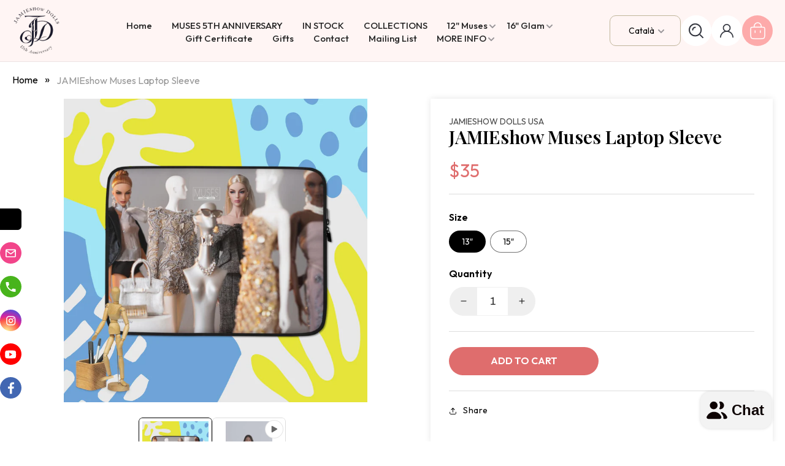

--- FILE ---
content_type: text/html; charset=utf-8
request_url: https://jamieshow.us/ca/products/jamieshow-muses-laptop-sleeve
body_size: 33662
content:
<!doctype html>
<html class="js" lang="ca">
  <head>
    <meta charset="utf-8">
    <meta http-equiv="X-UA-Compatible" content="IE=edge">
    <meta name="viewport" content="width=device-width,initial-scale=1">
    <meta name="theme-color" content="">
    <link rel="canonical" href="https://jamieshow.us/ca/products/jamieshow-muses-laptop-sleeve"><link rel="icon" type="image/png" href="//jamieshow.us/cdn/shop/files/favicon.png?crop=center&height=32&v=1754298764&width=32"><link rel="preconnect" href="https://fonts.shopifycdn.com" crossorigin><title>
      JAMIEshow Muses Laptop Sleeve
 &ndash; JAMIEshow Dolls USA</title>

    
      <meta name="description" content="Protect your laptop in style—get this snug, lightweight laptop sleeve! To prevent any scratch marks, it contains an internal padded zipper and its interior is fully lined with faux fur. What’s more, it’s made from a material that’s resistant to water, oil, and heat, making sure your laptop sleeve looks as sharp as you ">
    

    

<meta property="og:site_name" content="JAMIEshow Dolls USA">
<meta property="og:url" content="https://jamieshow.us/ca/products/jamieshow-muses-laptop-sleeve">
<meta property="og:title" content="JAMIEshow Muses Laptop Sleeve">
<meta property="og:type" content="product">
<meta property="og:description" content="Protect your laptop in style—get this snug, lightweight laptop sleeve! To prevent any scratch marks, it contains an internal padded zipper and its interior is fully lined with faux fur. What’s more, it’s made from a material that’s resistant to water, oil, and heat, making sure your laptop sleeve looks as sharp as you "><meta property="og:image" content="http://jamieshow.us/cdn/shop/products/laptop-sleeve-13-front-639cc7b43076e.jpg?v=1671219132">
  <meta property="og:image:secure_url" content="https://jamieshow.us/cdn/shop/products/laptop-sleeve-13-front-639cc7b43076e.jpg?v=1671219132">
  <meta property="og:image:width" content="2000">
  <meta property="og:image:height" content="2000"><meta property="og:price:amount" content="35">
  <meta property="og:price:currency" content="USD"><meta name="twitter:site" content="@https://x.com/jamieshowdoll"><meta name="twitter:card" content="summary_large_image">
<meta name="twitter:title" content="JAMIEshow Muses Laptop Sleeve">
<meta name="twitter:description" content="Protect your laptop in style—get this snug, lightweight laptop sleeve! To prevent any scratch marks, it contains an internal padded zipper and its interior is fully lined with faux fur. What’s more, it’s made from a material that’s resistant to water, oil, and heat, making sure your laptop sleeve looks as sharp as you ">

    <script src="https://ajax.googleapis.com/ajax/libs/jquery/3.7.1/jquery.min.js"></script>
    <script src="//jamieshow.us/cdn/shop/t/14/assets/constants.js?v=132983761750457495441753956689" defer="defer"></script>
    <script src="//jamieshow.us/cdn/shop/t/14/assets/pubsub.js?v=158357773527763999511753956689" defer="defer"></script>
    <script src="//jamieshow.us/cdn/shop/t/14/assets/global.js?v=45741007251451499821754456820" defer="defer"></script>
    <script src="//jamieshow.us/cdn/shop/t/14/assets/details-disclosure.js?v=13653116266235556501753956689" defer="defer"></script>
    <script src="//jamieshow.us/cdn/shop/t/14/assets/details-modal.js?v=25581673532751508451753956689" defer="defer"></script>
    <script src="//jamieshow.us/cdn/shop/t/14/assets/search-form.js?v=133129549252120666541753956689" defer="defer"></script>
    <script src="//jamieshow.us/cdn/shop/t/14/assets/custom.js?v=157924345525263968581754472791" defer="defer"></script>
    <script src="https://cdnjs.cloudflare.com/ajax/libs/slick-carousel/1.9.0/slick.min.js"></script><script>window.performance && window.performance.mark && window.performance.mark('shopify.content_for_header.start');</script><meta name="google-site-verification" content="1arGDDvKWj7UOSON8YKMjQTOYR6KLms5R6AmUek3ZJc">
<meta name="facebook-domain-verification" content="pxrvagdwwh0td1yjviw0czfq8m7hvi">
<meta id="shopify-digital-wallet" name="shopify-digital-wallet" content="/60721365044/digital_wallets/dialog">
<meta name="shopify-checkout-api-token" content="dd0f47563f0940242bb9c8e71b9682e2">
<meta id="in-context-paypal-metadata" data-shop-id="60721365044" data-venmo-supported="false" data-environment="production" data-locale="en_US" data-paypal-v4="true" data-currency="USD">
<link rel="alternate" hreflang="x-default" href="https://jamieshow.us/products/jamieshow-muses-laptop-sleeve">
<link rel="alternate" hreflang="fr" href="https://jamieshow.us/fr/products/jamieshow-muses-laptop-sleeve">
<link rel="alternate" hreflang="es" href="https://jamieshow.us/es/products/jamieshow-muses-laptop-sleeve">
<link rel="alternate" hreflang="it" href="https://jamieshow.us/it/products/jamieshow-muses-laptop-sleeve">
<link rel="alternate" hreflang="de" href="https://jamieshow.us/de/products/jamieshow-muses-laptop-sleeve">
<link rel="alternate" hreflang="pt" href="https://jamieshow.us/pt/products/jamieshow-muses-laptop-sleeve">
<link rel="alternate" hreflang="ca" href="https://jamieshow.us/ca/products/jamieshow-muses-laptop-sleeve">
<link rel="alternate" hreflang="da" href="https://jamieshow.us/da/products/jamieshow-muses-laptop-sleeve">
<link rel="alternate" hreflang="sv" href="https://jamieshow.us/sv/products/jamieshow-muses-laptop-sleeve">
<link rel="alternate" hreflang="fi" href="https://jamieshow.us/fi/products/jamieshow-muses-laptop-sleeve">
<link rel="alternate" hreflang="ja" href="https://jamieshow.us/ja/products/jamieshow-muses-laptop-sleeve">
<link rel="alternate" hreflang="no" href="https://jamieshow.us/no/products/jamieshow-muses-laptop-sleeve">
<link rel="alternate" type="application/json+oembed" href="https://jamieshow.us/ca/products/jamieshow-muses-laptop-sleeve.oembed">
<script async="async" src="/checkouts/internal/preloads.js?locale=ca-US"></script>
<link rel="preconnect" href="https://shop.app" crossorigin="anonymous">
<script async="async" src="https://shop.app/checkouts/internal/preloads.js?locale=ca-US&shop_id=60721365044" crossorigin="anonymous"></script>
<script id="shopify-features" type="application/json">{"accessToken":"dd0f47563f0940242bb9c8e71b9682e2","betas":["rich-media-storefront-analytics"],"domain":"jamieshow.us","predictiveSearch":true,"shopId":60721365044,"locale":"en"}</script>
<script>var Shopify = Shopify || {};
Shopify.shop = "jamieshow-dolls.myshopify.com";
Shopify.locale = "ca";
Shopify.currency = {"active":"USD","rate":"1.0"};
Shopify.country = "US";
Shopify.theme = {"name":"QeRetail - 2025","id":145469931572,"schema_name":"Dawn","schema_version":"15.0.2","theme_store_id":887,"role":"main"};
Shopify.theme.handle = "null";
Shopify.theme.style = {"id":null,"handle":null};
Shopify.cdnHost = "jamieshow.us/cdn";
Shopify.routes = Shopify.routes || {};
Shopify.routes.root = "/ca/";</script>
<script type="module">!function(o){(o.Shopify=o.Shopify||{}).modules=!0}(window);</script>
<script>!function(o){function n(){var o=[];function n(){o.push(Array.prototype.slice.apply(arguments))}return n.q=o,n}var t=o.Shopify=o.Shopify||{};t.loadFeatures=n(),t.autoloadFeatures=n()}(window);</script>
<script>
  window.ShopifyPay = window.ShopifyPay || {};
  window.ShopifyPay.apiHost = "shop.app\/pay";
  window.ShopifyPay.redirectState = null;
</script>
<script id="shop-js-analytics" type="application/json">{"pageType":"product"}</script>
<script defer="defer" async type="module" src="//jamieshow.us/cdn/shopifycloud/shop-js/modules/v2/client.init-shop-cart-sync_DtuiiIyl.en.esm.js"></script>
<script defer="defer" async type="module" src="//jamieshow.us/cdn/shopifycloud/shop-js/modules/v2/chunk.common_CUHEfi5Q.esm.js"></script>
<script type="module">
  await import("//jamieshow.us/cdn/shopifycloud/shop-js/modules/v2/client.init-shop-cart-sync_DtuiiIyl.en.esm.js");
await import("//jamieshow.us/cdn/shopifycloud/shop-js/modules/v2/chunk.common_CUHEfi5Q.esm.js");

  window.Shopify.SignInWithShop?.initShopCartSync?.({"fedCMEnabled":true,"windoidEnabled":true});

</script>
<script>
  window.Shopify = window.Shopify || {};
  if (!window.Shopify.featureAssets) window.Shopify.featureAssets = {};
  window.Shopify.featureAssets['shop-js'] = {"shop-cart-sync":["modules/v2/client.shop-cart-sync_DFoTY42P.en.esm.js","modules/v2/chunk.common_CUHEfi5Q.esm.js"],"init-fed-cm":["modules/v2/client.init-fed-cm_D2UNy1i2.en.esm.js","modules/v2/chunk.common_CUHEfi5Q.esm.js"],"init-shop-email-lookup-coordinator":["modules/v2/client.init-shop-email-lookup-coordinator_BQEe2rDt.en.esm.js","modules/v2/chunk.common_CUHEfi5Q.esm.js"],"shop-cash-offers":["modules/v2/client.shop-cash-offers_3CTtReFF.en.esm.js","modules/v2/chunk.common_CUHEfi5Q.esm.js","modules/v2/chunk.modal_BewljZkx.esm.js"],"shop-button":["modules/v2/client.shop-button_C6oxCjDL.en.esm.js","modules/v2/chunk.common_CUHEfi5Q.esm.js"],"init-windoid":["modules/v2/client.init-windoid_5pix8xhK.en.esm.js","modules/v2/chunk.common_CUHEfi5Q.esm.js"],"avatar":["modules/v2/client.avatar_BTnouDA3.en.esm.js"],"init-shop-cart-sync":["modules/v2/client.init-shop-cart-sync_DtuiiIyl.en.esm.js","modules/v2/chunk.common_CUHEfi5Q.esm.js"],"shop-toast-manager":["modules/v2/client.shop-toast-manager_BYv_8cH1.en.esm.js","modules/v2/chunk.common_CUHEfi5Q.esm.js"],"pay-button":["modules/v2/client.pay-button_FnF9EIkY.en.esm.js","modules/v2/chunk.common_CUHEfi5Q.esm.js"],"shop-login-button":["modules/v2/client.shop-login-button_CH1KUpOf.en.esm.js","modules/v2/chunk.common_CUHEfi5Q.esm.js","modules/v2/chunk.modal_BewljZkx.esm.js"],"init-customer-accounts-sign-up":["modules/v2/client.init-customer-accounts-sign-up_aj7QGgYS.en.esm.js","modules/v2/client.shop-login-button_CH1KUpOf.en.esm.js","modules/v2/chunk.common_CUHEfi5Q.esm.js","modules/v2/chunk.modal_BewljZkx.esm.js"],"init-shop-for-new-customer-accounts":["modules/v2/client.init-shop-for-new-customer-accounts_NbnYRf_7.en.esm.js","modules/v2/client.shop-login-button_CH1KUpOf.en.esm.js","modules/v2/chunk.common_CUHEfi5Q.esm.js","modules/v2/chunk.modal_BewljZkx.esm.js"],"init-customer-accounts":["modules/v2/client.init-customer-accounts_ppedhqCH.en.esm.js","modules/v2/client.shop-login-button_CH1KUpOf.en.esm.js","modules/v2/chunk.common_CUHEfi5Q.esm.js","modules/v2/chunk.modal_BewljZkx.esm.js"],"shop-follow-button":["modules/v2/client.shop-follow-button_CMIBBa6u.en.esm.js","modules/v2/chunk.common_CUHEfi5Q.esm.js","modules/v2/chunk.modal_BewljZkx.esm.js"],"lead-capture":["modules/v2/client.lead-capture_But0hIyf.en.esm.js","modules/v2/chunk.common_CUHEfi5Q.esm.js","modules/v2/chunk.modal_BewljZkx.esm.js"],"checkout-modal":["modules/v2/client.checkout-modal_BBxc70dQ.en.esm.js","modules/v2/chunk.common_CUHEfi5Q.esm.js","modules/v2/chunk.modal_BewljZkx.esm.js"],"shop-login":["modules/v2/client.shop-login_hM3Q17Kl.en.esm.js","modules/v2/chunk.common_CUHEfi5Q.esm.js","modules/v2/chunk.modal_BewljZkx.esm.js"],"payment-terms":["modules/v2/client.payment-terms_CAtGlQYS.en.esm.js","modules/v2/chunk.common_CUHEfi5Q.esm.js","modules/v2/chunk.modal_BewljZkx.esm.js"]};
</script>
<script>(function() {
  var isLoaded = false;
  function asyncLoad() {
    if (isLoaded) return;
    isLoaded = true;
    var urls = ["https:\/\/gtranslate.io\/shopify\/gtranslate.js?shop=jamieshow-dolls.myshopify.com","https:\/\/chimpstatic.com\/mcjs-connected\/js\/users\/723f87002a100e3e930eb1312\/0a92241657c6fac7a52f6e1fa.js?shop=jamieshow-dolls.myshopify.com","https:\/\/s3-us-west-2.amazonaws.com\/da-restock\/da-restock.js?shop=jamieshow-dolls.myshopify.com","https:\/\/app.seasoneffects.com\/get_script\/481f73a077b911ed9b62f265669788f5.js?v=171946\u0026shop=jamieshow-dolls.myshopify.com","https:\/\/cbm-app.herokuapp.com\/get_script\/e3b040be77d311ed9936ae8908bda0b0.js?v=340862\u0026shop=jamieshow-dolls.myshopify.com","\/\/cdn.shopify.com\/proxy\/55330d362966dcc423bdfd076980f3e28a45cdd1698524fae2d82b54f6944cc4\/static.cdn.printful.com\/static\/js\/external\/shopify-product-customizer.js?v=0.28\u0026shop=jamieshow-dolls.myshopify.com\u0026sp-cache-control=cHVibGljLCBtYXgtYWdlPTkwMA","https:\/\/app.getsocialbar.com\/get_script\/c452bbd4159411ee96af5221d5d6db75.js?v=52027\u0026shop=jamieshow-dolls.myshopify.com","https:\/\/services.nofraud.com\/js\/device.js?shop=jamieshow-dolls.myshopify.com","https:\/\/cdn.s3.pop-convert.com\/pcjs.production.min.js?unique_id=jamieshow-dolls.myshopify.com\u0026shop=jamieshow-dolls.myshopify.com","https:\/\/script.pop-convert.com\/new-micro\/production.pc.min.js?unique_id=jamieshow-dolls.myshopify.com\u0026shop=jamieshow-dolls.myshopify.com"];
    for (var i = 0; i < urls.length; i++) {
      var s = document.createElement('script');
      s.type = 'text/javascript';
      s.async = true;
      s.src = urls[i];
      var x = document.getElementsByTagName('script')[0];
      x.parentNode.insertBefore(s, x);
    }
  };
  if(window.attachEvent) {
    window.attachEvent('onload', asyncLoad);
  } else {
    window.addEventListener('load', asyncLoad, false);
  }
})();</script>
<script id="__st">var __st={"a":60721365044,"offset":-21600,"reqid":"743bd577-f41f-4f64-a728-05f5428516de-1766169100","pageurl":"jamieshow.us\/ca\/products\/jamieshow-muses-laptop-sleeve","u":"75b23a4a30e2","p":"product","rtyp":"product","rid":7040214761524};</script>
<script>window.ShopifyPaypalV4VisibilityTracking = true;</script>
<script id="captcha-bootstrap">!function(){'use strict';const t='contact',e='account',n='new_comment',o=[[t,t],['blogs',n],['comments',n],[t,'customer']],c=[[e,'customer_login'],[e,'guest_login'],[e,'recover_customer_password'],[e,'create_customer']],r=t=>t.map((([t,e])=>`form[action*='/${t}']:not([data-nocaptcha='true']) input[name='form_type'][value='${e}']`)).join(','),a=t=>()=>t?[...document.querySelectorAll(t)].map((t=>t.form)):[];function s(){const t=[...o],e=r(t);return a(e)}const i='password',u='form_key',d=['recaptcha-v3-token','g-recaptcha-response','h-captcha-response',i],f=()=>{try{return window.sessionStorage}catch{return}},m='__shopify_v',_=t=>t.elements[u];function p(t,e,n=!1){try{const o=window.sessionStorage,c=JSON.parse(o.getItem(e)),{data:r}=function(t){const{data:e,action:n}=t;return t[m]||n?{data:e,action:n}:{data:t,action:n}}(c);for(const[e,n]of Object.entries(r))t.elements[e]&&(t.elements[e].value=n);n&&o.removeItem(e)}catch(o){console.error('form repopulation failed',{error:o})}}const l='form_type',E='cptcha';function T(t){t.dataset[E]=!0}const w=window,h=w.document,L='Shopify',v='ce_forms',y='captcha';let A=!1;((t,e)=>{const n=(g='f06e6c50-85a8-45c8-87d0-21a2b65856fe',I='https://cdn.shopify.com/shopifycloud/storefront-forms-hcaptcha/ce_storefront_forms_captcha_hcaptcha.v1.5.2.iife.js',D={infoText:'Protected by hCaptcha',privacyText:'Privacy',termsText:'Terms'},(t,e,n)=>{const o=w[L][v],c=o.bindForm;if(c)return c(t,g,e,D).then(n);var r;o.q.push([[t,g,e,D],n]),r=I,A||(h.body.append(Object.assign(h.createElement('script'),{id:'captcha-provider',async:!0,src:r})),A=!0)});var g,I,D;w[L]=w[L]||{},w[L][v]=w[L][v]||{},w[L][v].q=[],w[L][y]=w[L][y]||{},w[L][y].protect=function(t,e){n(t,void 0,e),T(t)},Object.freeze(w[L][y]),function(t,e,n,w,h,L){const[v,y,A,g]=function(t,e,n){const i=e?o:[],u=t?c:[],d=[...i,...u],f=r(d),m=r(i),_=r(d.filter((([t,e])=>n.includes(e))));return[a(f),a(m),a(_),s()]}(w,h,L),I=t=>{const e=t.target;return e instanceof HTMLFormElement?e:e&&e.form},D=t=>v().includes(t);t.addEventListener('submit',(t=>{const e=I(t);if(!e)return;const n=D(e)&&!e.dataset.hcaptchaBound&&!e.dataset.recaptchaBound,o=_(e),c=g().includes(e)&&(!o||!o.value);(n||c)&&t.preventDefault(),c&&!n&&(function(t){try{if(!f())return;!function(t){const e=f();if(!e)return;const n=_(t);if(!n)return;const o=n.value;o&&e.removeItem(o)}(t);const e=Array.from(Array(32),(()=>Math.random().toString(36)[2])).join('');!function(t,e){_(t)||t.append(Object.assign(document.createElement('input'),{type:'hidden',name:u})),t.elements[u].value=e}(t,e),function(t,e){const n=f();if(!n)return;const o=[...t.querySelectorAll(`input[type='${i}']`)].map((({name:t})=>t)),c=[...d,...o],r={};for(const[a,s]of new FormData(t).entries())c.includes(a)||(r[a]=s);n.setItem(e,JSON.stringify({[m]:1,action:t.action,data:r}))}(t,e)}catch(e){console.error('failed to persist form',e)}}(e),e.submit())}));const S=(t,e)=>{t&&!t.dataset[E]&&(n(t,e.some((e=>e===t))),T(t))};for(const o of['focusin','change'])t.addEventListener(o,(t=>{const e=I(t);D(e)&&S(e,y())}));const B=e.get('form_key'),M=e.get(l),P=B&&M;t.addEventListener('DOMContentLoaded',(()=>{const t=y();if(P)for(const e of t)e.elements[l].value===M&&p(e,B);[...new Set([...A(),...v().filter((t=>'true'===t.dataset.shopifyCaptcha))])].forEach((e=>S(e,t)))}))}(h,new URLSearchParams(w.location.search),n,t,e,['guest_login'])})(!0,!0)}();</script>
<script integrity="sha256-4kQ18oKyAcykRKYeNunJcIwy7WH5gtpwJnB7kiuLZ1E=" data-source-attribution="shopify.loadfeatures" defer="defer" src="//jamieshow.us/cdn/shopifycloud/storefront/assets/storefront/load_feature-a0a9edcb.js" crossorigin="anonymous"></script>
<script crossorigin="anonymous" defer="defer" src="//jamieshow.us/cdn/shopifycloud/storefront/assets/shopify_pay/storefront-65b4c6d7.js?v=20250812"></script>
<script data-source-attribution="shopify.dynamic_checkout.dynamic.init">var Shopify=Shopify||{};Shopify.PaymentButton=Shopify.PaymentButton||{isStorefrontPortableWallets:!0,init:function(){window.Shopify.PaymentButton.init=function(){};var t=document.createElement("script");t.src="https://jamieshow.us/cdn/shopifycloud/portable-wallets/latest/portable-wallets.en.js",t.type="module",document.head.appendChild(t)}};
</script>
<script data-source-attribution="shopify.dynamic_checkout.buyer_consent">
  function portableWalletsHideBuyerConsent(e){var t=document.getElementById("shopify-buyer-consent"),n=document.getElementById("shopify-subscription-policy-button");t&&n&&(t.classList.add("hidden"),t.setAttribute("aria-hidden","true"),n.removeEventListener("click",e))}function portableWalletsShowBuyerConsent(e){var t=document.getElementById("shopify-buyer-consent"),n=document.getElementById("shopify-subscription-policy-button");t&&n&&(t.classList.remove("hidden"),t.removeAttribute("aria-hidden"),n.addEventListener("click",e))}window.Shopify?.PaymentButton&&(window.Shopify.PaymentButton.hideBuyerConsent=portableWalletsHideBuyerConsent,window.Shopify.PaymentButton.showBuyerConsent=portableWalletsShowBuyerConsent);
</script>
<script data-source-attribution="shopify.dynamic_checkout.cart.bootstrap">document.addEventListener("DOMContentLoaded",(function(){function t(){return document.querySelector("shopify-accelerated-checkout-cart, shopify-accelerated-checkout")}if(t())Shopify.PaymentButton.init();else{new MutationObserver((function(e,n){t()&&(Shopify.PaymentButton.init(),n.disconnect())})).observe(document.body,{childList:!0,subtree:!0})}}));
</script>
<script id='scb4127' type='text/javascript' async='' src='https://jamieshow.us/cdn/shopifycloud/privacy-banner/storefront-banner.js'></script><link id="shopify-accelerated-checkout-styles" rel="stylesheet" media="screen" href="https://jamieshow.us/cdn/shopifycloud/portable-wallets/latest/accelerated-checkout-backwards-compat.css" crossorigin="anonymous">
<style id="shopify-accelerated-checkout-cart">
        #shopify-buyer-consent {
  margin-top: 1em;
  display: inline-block;
  width: 100%;
}

#shopify-buyer-consent.hidden {
  display: none;
}

#shopify-subscription-policy-button {
  background: none;
  border: none;
  padding: 0;
  text-decoration: underline;
  font-size: inherit;
  cursor: pointer;
}

#shopify-subscription-policy-button::before {
  box-shadow: none;
}

      </style>
<script id="sections-script" data-sections="header" defer="defer" src="//jamieshow.us/cdn/shop/t/14/compiled_assets/scripts.js?4508"></script>
<script>window.performance && window.performance.mark && window.performance.mark('shopify.content_for_header.end');</script>


    <style data-shopify>
      @font-face {
  font-family: Archivo;
  font-weight: 400;
  font-style: normal;
  font-display: swap;
  src: url("//jamieshow.us/cdn/fonts/archivo/archivo_n4.dc8d917cc69af0a65ae04d01fd8eeab28a3573c9.woff2") format("woff2"),
       url("//jamieshow.us/cdn/fonts/archivo/archivo_n4.bd6b9c34fdb81d7646836be8065ce3c80a2cc984.woff") format("woff");
}

      @font-face {
  font-family: Archivo;
  font-weight: 700;
  font-style: normal;
  font-display: swap;
  src: url("//jamieshow.us/cdn/fonts/archivo/archivo_n7.651b020b3543640c100112be6f1c1b8e816c7f13.woff2") format("woff2"),
       url("//jamieshow.us/cdn/fonts/archivo/archivo_n7.7e9106d320e6594976a7dcb57957f3e712e83c96.woff") format("woff");
}

      @font-face {
  font-family: Archivo;
  font-weight: 400;
  font-style: italic;
  font-display: swap;
  src: url("//jamieshow.us/cdn/fonts/archivo/archivo_i4.37d8c4e02dc4f8e8b559f47082eb24a5c48c2908.woff2") format("woff2"),
       url("//jamieshow.us/cdn/fonts/archivo/archivo_i4.839d35d75c605237591e73815270f86ab696602c.woff") format("woff");
}

      @font-face {
  font-family: Archivo;
  font-weight: 700;
  font-style: italic;
  font-display: swap;
  src: url("//jamieshow.us/cdn/fonts/archivo/archivo_i7.3dc798c6f261b8341dd97dd5c78d97d457c63517.woff2") format("woff2"),
       url("//jamieshow.us/cdn/fonts/archivo/archivo_i7.3b65e9d326e7379bd5f15bcb927c5d533d950ff6.woff") format("woff");
}

      

      
        :root,
        .color-scheme-1 {
          --color-background: 255,255,255;
        
          --gradient-background: #ffffff;
        

        

        --color-foreground: 0,0,0;
        --color-background-contrast: 191,191,191;
        --color-shadow: 0,0,0;
        --color-button: 0,0,0;
        --color-button-text: 255,255,255;
        --color-secondary-button: 255,255,255;
        --color-secondary-button-text: 0,0,0;
        --color-link: 0,0,0;
        --color-badge-foreground: 0,0,0;
        --color-badge-background: 255,255,255;
        --color-badge-border: 0,0,0;
        --payment-terms-background-color: rgb(255 255 255);
      }
      
        
        .color-scheme-2 {
          --color-background: 243,243,243;
        
          --gradient-background: #f3f3f3;
        

        

        --color-foreground: 18,18,18;
        --color-background-contrast: 179,179,179;
        --color-shadow: 18,18,18;
        --color-button: 18,18,18;
        --color-button-text: 243,243,243;
        --color-secondary-button: 243,243,243;
        --color-secondary-button-text: 18,18,18;
        --color-link: 18,18,18;
        --color-badge-foreground: 18,18,18;
        --color-badge-background: 243,243,243;
        --color-badge-border: 18,18,18;
        --payment-terms-background-color: rgb(243 243 243);
      }
      
        
        .color-scheme-3 {
          --color-background: 36,40,51;
        
          --gradient-background: #242833;
        

        

        --color-foreground: 255,255,255;
        --color-background-contrast: 47,52,66;
        --color-shadow: 18,18,18;
        --color-button: 255,255,255;
        --color-button-text: 0,0,0;
        --color-secondary-button: 36,40,51;
        --color-secondary-button-text: 255,255,255;
        --color-link: 255,255,255;
        --color-badge-foreground: 255,255,255;
        --color-badge-background: 36,40,51;
        --color-badge-border: 255,255,255;
        --payment-terms-background-color: rgb(36 40 51);
      }
      
        
        .color-scheme-4 {
          --color-background: 18,18,18;
        
          --gradient-background: #121212;
        

        

        --color-foreground: 255,255,255;
        --color-background-contrast: 146,146,146;
        --color-shadow: 18,18,18;
        --color-button: 255,255,255;
        --color-button-text: 18,18,18;
        --color-secondary-button: 18,18,18;
        --color-secondary-button-text: 255,255,255;
        --color-link: 255,255,255;
        --color-badge-foreground: 255,255,255;
        --color-badge-background: 18,18,18;
        --color-badge-border: 255,255,255;
        --payment-terms-background-color: rgb(18 18 18);
      }
      
        
        .color-scheme-5 {
          --color-background: 51,79,180;
        
          --gradient-background: #334fb4;
        

        

        --color-foreground: 255,255,255;
        --color-background-contrast: 23,35,81;
        --color-shadow: 18,18,18;
        --color-button: 255,255,255;
        --color-button-text: 51,79,180;
        --color-secondary-button: 51,79,180;
        --color-secondary-button-text: 255,255,255;
        --color-link: 255,255,255;
        --color-badge-foreground: 255,255,255;
        --color-badge-background: 51,79,180;
        --color-badge-border: 255,255,255;
        --payment-terms-background-color: rgb(51 79 180);
      }
      
        
        .color-scheme-11615357-e24b-40a7-8544-3806270aec0e {
          --color-background: 255,245,244;
        
          --gradient-background: #fff5f4;
        

        

        --color-foreground: 18,18,18;
        --color-background-contrast: 255,129,116;
        --color-shadow: 18,18,18;
        --color-button: 18,18,18;
        --color-button-text: 255,255,255;
        --color-secondary-button: 255,245,244;
        --color-secondary-button-text: 18,18,18;
        --color-link: 18,18,18;
        --color-badge-foreground: 18,18,18;
        --color-badge-background: 255,245,244;
        --color-badge-border: 18,18,18;
        --payment-terms-background-color: rgb(255 245 244);
      }
      

      body, .color-scheme-1, .color-scheme-2, .color-scheme-3, .color-scheme-4, .color-scheme-5, .color-scheme-11615357-e24b-40a7-8544-3806270aec0e {
        color: rgba(var(--color-foreground), 0.75);
        background-color: rgb(var(--color-background));
      }

      :root {
        --font-body-family: Archivo, sans-serif;
        --font-body-style: normal;
        --font-body-weight: 400;
        --font-body-weight-bold: 700;

        --font-heading-family: Arial, sans-serif;
        --font-heading-style: normal;
        --font-heading-weight: 400;

        --font-body-scale: 1.0;
        --font-heading-scale: 1.0;

        --media-padding: px;
        --media-border-opacity: 0.05;
        --media-border-width: 0px;
        --media-radius: 10px;
        --media-shadow-opacity: 0.0;
        --media-shadow-horizontal-offset: 0px;
        --media-shadow-vertical-offset: 0px;
        --media-shadow-blur-radius: 5px;
        --media-shadow-visible: 0;

        --page-width: 120rem;
        --page-width-margin: 0rem;

        --product-card-image-padding: 0.0rem;
        --product-card-corner-radius: 0.0rem;
        --product-card-text-alignment: center;
        --product-card-border-width: 0.0rem;
        --product-card-border-opacity: 0.1;
        --product-card-shadow-opacity: 0.0;
        --product-card-shadow-visible: 0;
        --product-card-shadow-horizontal-offset: 0.0rem;
        --product-card-shadow-vertical-offset: 0.4rem;
        --product-card-shadow-blur-radius: 0.5rem;

        --collection-card-image-padding: 0.0rem;
        --collection-card-corner-radius: 1.0rem;
        --collection-card-text-alignment: center;
        --collection-card-border-width: 0.0rem;
        --collection-card-border-opacity: 0.0;
        --collection-card-shadow-opacity: 0.1;
        --collection-card-shadow-visible: 1;
        --collection-card-shadow-horizontal-offset: 0.0rem;
        --collection-card-shadow-vertical-offset: 0.0rem;
        --collection-card-shadow-blur-radius: 0.0rem;

        --blog-card-image-padding: 0.0rem;
        --blog-card-corner-radius: 1.0rem;
        --blog-card-text-alignment: left;
        --blog-card-border-width: 0.0rem;
        --blog-card-border-opacity: 0.0;
        --blog-card-shadow-opacity: 0.1;
        --blog-card-shadow-visible: 1;
        --blog-card-shadow-horizontal-offset: 0.0rem;
        --blog-card-shadow-vertical-offset: 0.0rem;
        --blog-card-shadow-blur-radius: 0.0rem;

        --badge-corner-radius: 4.0rem;

        --popup-border-width: 1px;
        --popup-border-opacity: 0.1;
        --popup-corner-radius: 0px;
        --popup-shadow-opacity: 0.0;
        --popup-shadow-horizontal-offset: 0px;
        --popup-shadow-vertical-offset: 4px;
        --popup-shadow-blur-radius: 5px;

        --drawer-border-width: 1px;
        --drawer-border-opacity: 0.1;
        --drawer-shadow-opacity: 0.0;
        --drawer-shadow-horizontal-offset: 0px;
        --drawer-shadow-vertical-offset: 4px;
        --drawer-shadow-blur-radius: 5px;

        --spacing-sections-desktop: 0px;
        --spacing-sections-mobile: 0px;

        --grid-desktop-vertical-spacing: 20px;
        --grid-desktop-horizontal-spacing: 20px;
        --grid-mobile-vertical-spacing: 10px;
        --grid-mobile-horizontal-spacing: 10px;

        --text-boxes-border-opacity: 0.1;
        --text-boxes-border-width: 0px;
        --text-boxes-radius: 0px;
        --text-boxes-shadow-opacity: 0.0;
        --text-boxes-shadow-visible: 0;
        --text-boxes-shadow-horizontal-offset: 0px;
        --text-boxes-shadow-vertical-offset: 4px;
        --text-boxes-shadow-blur-radius: 5px;

        --buttons-radius: 40px;
        --buttons-radius-outset: 41px;
        --buttons-border-width: 1px;
        --buttons-border-opacity: 1.0;
        --buttons-shadow-opacity: 0.0;
        --buttons-shadow-visible: 0;
        --buttons-shadow-horizontal-offset: 0px;
        --buttons-shadow-vertical-offset: 4px;
        --buttons-shadow-blur-radius: 5px;
        --buttons-border-offset: 0.3px;

        --inputs-radius: 40px;
        --inputs-border-width: 1px;
        --inputs-border-opacity: 0.55;
        --inputs-shadow-opacity: 0.0;
        --inputs-shadow-horizontal-offset: 0px;
        --inputs-margin-offset: 0px;
        --inputs-shadow-vertical-offset: 4px;
        --inputs-shadow-blur-radius: 5px;
        --inputs-radius-outset: 41px;

        --variant-pills-radius: 40px;
        --variant-pills-border-width: 1px;
        --variant-pills-border-opacity: 0.55;
        --variant-pills-shadow-opacity: 0.0;
        --variant-pills-shadow-horizontal-offset: 0px;
        --variant-pills-shadow-vertical-offset: 4px;
        --variant-pills-shadow-blur-radius: 5px;
      }

      *,
      *::before,
      *::after {
        box-sizing: inherit;
      }

      html {
        box-sizing: border-box;
        font-size: calc(var(--font-body-scale) * 62.5%);
        height: 100%;
      }

      body {
        display: grid;
        grid-template-rows: auto auto 1fr auto;
        grid-template-columns: 100%;
        min-height: 100%;
        margin: 0;
        font-size: 1.5rem;
        letter-spacing: 0.06rem;
        line-height: calc(1 + 0.8 / var(--font-body-scale));
        font-family: var(--font-body-family);
        font-style: var(--font-body-style);
        font-weight: var(--font-body-weight);
      }

      @media screen and (min-width: 750px) {
        body {
          font-size: 1.6rem;
        }
      }
    </style>

    <link href="//jamieshow.us/cdn/shop/t/14/assets/base.css?v=144667560667685938401754464187" rel="stylesheet" type="text/css" media="all" />
    <link href="//jamieshow.us/cdn/shop/t/14/assets/custom.css?v=122248918879167350731759828741" rel="stylesheet" type="text/css" media="all" />

    <link rel="stylesheet" href="https://cdnjs.cloudflare.com/ajax/libs/slick-carousel/1.9.0/slick.min.css" />
    <link rel="stylesheet" href="//jamieshow.us/cdn/shop/t/14/assets/component-cart-items.css?v=120877713420885239721754541335" media="print" onload="this.media='all'">
      <link rel="preload" as="font" href="//jamieshow.us/cdn/fonts/archivo/archivo_n4.dc8d917cc69af0a65ae04d01fd8eeab28a3573c9.woff2" type="font/woff2" crossorigin>
      
<link href="//jamieshow.us/cdn/shop/t/14/assets/component-localization-form.css?v=57269201607199673531754313314" rel="stylesheet" type="text/css" media="all" />
      <script src="//jamieshow.us/cdn/shop/t/14/assets/localization-form.js?v=144176611646395275351753956689" defer="defer"></script><link
        rel="stylesheet"
        href="//jamieshow.us/cdn/shop/t/14/assets/component-predictive-search.css?v=118923337488134913561753956689"
        media="print"
        onload="this.media='all'"
      ><script>
      if (Shopify.designMode) {
        document.documentElement.classList.add('shopify-design-mode');
      }
    </script>





  <!-- BEGIN app block: shopify://apps/sc-easy-redirects/blocks/app/be3f8dbd-5d43-46b4-ba43-2d65046054c2 -->
    <!-- common for all pages -->
    
    
        
            <script src="https://cdn.shopify.com/extensions/264f3360-3201-4ab7-9087-2c63466c86a3/sc-easy-redirects-5/assets/esc-redirect-app.js" async></script>
        
    




<!-- END app block --><!-- BEGIN app block: shopify://apps/rt-page-speed-booster/blocks/app-embed/4a6fa896-93b0-4e15-9d32-c2311aca53bb --><script>
  window.roarJs = window.roarJs || {};
  roarJs.QuicklinkConfig = {
    metafields: {
      shop: "jamieshow-dolls.myshopify.com",
      settings: {"customized":{"enabled":"0","option":"intensity","intensity":"150"},"mobile":{"enabled":"0","option":"intensity","intensity":"150"}},
      moneyFormat: "${{amount_no_decimals}}"
    }
  }
</script>


<!-- END app block --><!-- BEGIN app block: shopify://apps/mx-background-music/blocks/app-embed/377e1987-9484-4d3f-8c88-919e2dea56b4 -->
<script async src="https://cbm-app.herokuapp.com/get_script/?shop_url=jamieshow-dolls.myshopify.com"></script>


<!-- END app block --><!-- BEGIN app block: shopify://apps/3d-seasonal-effects/blocks/app-embed/5881d1f8-9311-46cf-bb7d-8ebd2e22859c -->
<script async src="https://app.seasoneffects.com/get_script/?shop_url=jamieshow-dolls.myshopify.com"></script>


<!-- END app block --><!-- BEGIN app block: shopify://apps/tnc-terms-checkbox/blocks/app-embed/2b45c8fb-5ee2-4392-8a72-b663da1d38ad -->
<script async src="https://app.tncapp.com/get_script/?shop_url=jamieshow-dolls.myshopify.com"></script>


<!-- END app block --><script src="https://cdn.shopify.com/extensions/83352705-ab4f-46cb-8bf1-39d76a088527/1.0.0/assets/quicklink.js" type="text/javascript" defer="defer"></script>
<link href="https://cdn.shopify.com/extensions/83352705-ab4f-46cb-8bf1-39d76a088527/1.0.0/assets/quicklink.css" rel="stylesheet" type="text/css" media="all">
<script src="https://cdn.shopify.com/extensions/7bc9bb47-adfa-4267-963e-cadee5096caf/inbox-1252/assets/inbox-chat-loader.js" type="text/javascript" defer="defer"></script>
<script src="https://cdn.shopify.com/extensions/8a73ca8c-e52c-403e-a285-960b1a039a01/alert-me-restock-alerts-18/assets/da-restock.js" type="text/javascript" defer="defer"></script>
<link href="https://cdn.shopify.com/extensions/8a73ca8c-e52c-403e-a285-960b1a039a01/alert-me-restock-alerts-18/assets/da-restock.css" rel="stylesheet" type="text/css" media="all">
<script src="https://cdn.shopify.com/extensions/019b28b1-2b8f-7f9b-8a32-4b0784a4238d/pre-order-28-64/assets/pre-order.min.js" type="text/javascript" defer="defer"></script>
<link href="https://monorail-edge.shopifysvc.com" rel="dns-prefetch">
<script>(function(){if ("sendBeacon" in navigator && "performance" in window) {try {var session_token_from_headers = performance.getEntriesByType('navigation')[0].serverTiming.find(x => x.name == '_s').description;} catch {var session_token_from_headers = undefined;}var session_cookie_matches = document.cookie.match(/_shopify_s=([^;]*)/);var session_token_from_cookie = session_cookie_matches && session_cookie_matches.length === 2 ? session_cookie_matches[1] : "";var session_token = session_token_from_headers || session_token_from_cookie || "";function handle_abandonment_event(e) {var entries = performance.getEntries().filter(function(entry) {return /monorail-edge.shopifysvc.com/.test(entry.name);});if (!window.abandonment_tracked && entries.length === 0) {window.abandonment_tracked = true;var currentMs = Date.now();var navigation_start = performance.timing.navigationStart;var payload = {shop_id: 60721365044,url: window.location.href,navigation_start,duration: currentMs - navigation_start,session_token,page_type: "product"};window.navigator.sendBeacon("https://monorail-edge.shopifysvc.com/v1/produce", JSON.stringify({schema_id: "online_store_buyer_site_abandonment/1.1",payload: payload,metadata: {event_created_at_ms: currentMs,event_sent_at_ms: currentMs}}));}}window.addEventListener('pagehide', handle_abandonment_event);}}());</script>
<script id="web-pixels-manager-setup">(function e(e,d,r,n,o){if(void 0===o&&(o={}),!Boolean(null===(a=null===(i=window.Shopify)||void 0===i?void 0:i.analytics)||void 0===a?void 0:a.replayQueue)){var i,a;window.Shopify=window.Shopify||{};var t=window.Shopify;t.analytics=t.analytics||{};var s=t.analytics;s.replayQueue=[],s.publish=function(e,d,r){return s.replayQueue.push([e,d,r]),!0};try{self.performance.mark("wpm:start")}catch(e){}var l=function(){var e={modern:/Edge?\/(1{2}[4-9]|1[2-9]\d|[2-9]\d{2}|\d{4,})\.\d+(\.\d+|)|Firefox\/(1{2}[4-9]|1[2-9]\d|[2-9]\d{2}|\d{4,})\.\d+(\.\d+|)|Chrom(ium|e)\/(9{2}|\d{3,})\.\d+(\.\d+|)|(Maci|X1{2}).+ Version\/(15\.\d+|(1[6-9]|[2-9]\d|\d{3,})\.\d+)([,.]\d+|)( \(\w+\)|)( Mobile\/\w+|) Safari\/|Chrome.+OPR\/(9{2}|\d{3,})\.\d+\.\d+|(CPU[ +]OS|iPhone[ +]OS|CPU[ +]iPhone|CPU IPhone OS|CPU iPad OS)[ +]+(15[._]\d+|(1[6-9]|[2-9]\d|\d{3,})[._]\d+)([._]\d+|)|Android:?[ /-](13[3-9]|1[4-9]\d|[2-9]\d{2}|\d{4,})(\.\d+|)(\.\d+|)|Android.+Firefox\/(13[5-9]|1[4-9]\d|[2-9]\d{2}|\d{4,})\.\d+(\.\d+|)|Android.+Chrom(ium|e)\/(13[3-9]|1[4-9]\d|[2-9]\d{2}|\d{4,})\.\d+(\.\d+|)|SamsungBrowser\/([2-9]\d|\d{3,})\.\d+/,legacy:/Edge?\/(1[6-9]|[2-9]\d|\d{3,})\.\d+(\.\d+|)|Firefox\/(5[4-9]|[6-9]\d|\d{3,})\.\d+(\.\d+|)|Chrom(ium|e)\/(5[1-9]|[6-9]\d|\d{3,})\.\d+(\.\d+|)([\d.]+$|.*Safari\/(?![\d.]+ Edge\/[\d.]+$))|(Maci|X1{2}).+ Version\/(10\.\d+|(1[1-9]|[2-9]\d|\d{3,})\.\d+)([,.]\d+|)( \(\w+\)|)( Mobile\/\w+|) Safari\/|Chrome.+OPR\/(3[89]|[4-9]\d|\d{3,})\.\d+\.\d+|(CPU[ +]OS|iPhone[ +]OS|CPU[ +]iPhone|CPU IPhone OS|CPU iPad OS)[ +]+(10[._]\d+|(1[1-9]|[2-9]\d|\d{3,})[._]\d+)([._]\d+|)|Android:?[ /-](13[3-9]|1[4-9]\d|[2-9]\d{2}|\d{4,})(\.\d+|)(\.\d+|)|Mobile Safari.+OPR\/([89]\d|\d{3,})\.\d+\.\d+|Android.+Firefox\/(13[5-9]|1[4-9]\d|[2-9]\d{2}|\d{4,})\.\d+(\.\d+|)|Android.+Chrom(ium|e)\/(13[3-9]|1[4-9]\d|[2-9]\d{2}|\d{4,})\.\d+(\.\d+|)|Android.+(UC? ?Browser|UCWEB|U3)[ /]?(15\.([5-9]|\d{2,})|(1[6-9]|[2-9]\d|\d{3,})\.\d+)\.\d+|SamsungBrowser\/(5\.\d+|([6-9]|\d{2,})\.\d+)|Android.+MQ{2}Browser\/(14(\.(9|\d{2,})|)|(1[5-9]|[2-9]\d|\d{3,})(\.\d+|))(\.\d+|)|K[Aa][Ii]OS\/(3\.\d+|([4-9]|\d{2,})\.\d+)(\.\d+|)/},d=e.modern,r=e.legacy,n=navigator.userAgent;return n.match(d)?"modern":n.match(r)?"legacy":"unknown"}(),u="modern"===l?"modern":"legacy",c=(null!=n?n:{modern:"",legacy:""})[u],f=function(e){return[e.baseUrl,"/wpm","/b",e.hashVersion,"modern"===e.buildTarget?"m":"l",".js"].join("")}({baseUrl:d,hashVersion:r,buildTarget:u}),m=function(e){var d=e.version,r=e.bundleTarget,n=e.surface,o=e.pageUrl,i=e.monorailEndpoint;return{emit:function(e){var a=e.status,t=e.errorMsg,s=(new Date).getTime(),l=JSON.stringify({metadata:{event_sent_at_ms:s},events:[{schema_id:"web_pixels_manager_load/3.1",payload:{version:d,bundle_target:r,page_url:o,status:a,surface:n,error_msg:t},metadata:{event_created_at_ms:s}}]});if(!i)return console&&console.warn&&console.warn("[Web Pixels Manager] No Monorail endpoint provided, skipping logging."),!1;try{return self.navigator.sendBeacon.bind(self.navigator)(i,l)}catch(e){}var u=new XMLHttpRequest;try{return u.open("POST",i,!0),u.setRequestHeader("Content-Type","text/plain"),u.send(l),!0}catch(e){return console&&console.warn&&console.warn("[Web Pixels Manager] Got an unhandled error while logging to Monorail."),!1}}}}({version:r,bundleTarget:l,surface:e.surface,pageUrl:self.location.href,monorailEndpoint:e.monorailEndpoint});try{o.browserTarget=l,function(e){var d=e.src,r=e.async,n=void 0===r||r,o=e.onload,i=e.onerror,a=e.sri,t=e.scriptDataAttributes,s=void 0===t?{}:t,l=document.createElement("script"),u=document.querySelector("head"),c=document.querySelector("body");if(l.async=n,l.src=d,a&&(l.integrity=a,l.crossOrigin="anonymous"),s)for(var f in s)if(Object.prototype.hasOwnProperty.call(s,f))try{l.dataset[f]=s[f]}catch(e){}if(o&&l.addEventListener("load",o),i&&l.addEventListener("error",i),u)u.appendChild(l);else{if(!c)throw new Error("Did not find a head or body element to append the script");c.appendChild(l)}}({src:f,async:!0,onload:function(){if(!function(){var e,d;return Boolean(null===(d=null===(e=window.Shopify)||void 0===e?void 0:e.analytics)||void 0===d?void 0:d.initialized)}()){var d=window.webPixelsManager.init(e)||void 0;if(d){var r=window.Shopify.analytics;r.replayQueue.forEach((function(e){var r=e[0],n=e[1],o=e[2];d.publishCustomEvent(r,n,o)})),r.replayQueue=[],r.publish=d.publishCustomEvent,r.visitor=d.visitor,r.initialized=!0}}},onerror:function(){return m.emit({status:"failed",errorMsg:"".concat(f," has failed to load")})},sri:function(e){var d=/^sha384-[A-Za-z0-9+/=]+$/;return"string"==typeof e&&d.test(e)}(c)?c:"",scriptDataAttributes:o}),m.emit({status:"loading"})}catch(e){m.emit({status:"failed",errorMsg:(null==e?void 0:e.message)||"Unknown error"})}}})({shopId: 60721365044,storefrontBaseUrl: "https://jamieshow.us",extensionsBaseUrl: "https://extensions.shopifycdn.com/cdn/shopifycloud/web-pixels-manager",monorailEndpoint: "https://monorail-edge.shopifysvc.com/unstable/produce_batch",surface: "storefront-renderer",enabledBetaFlags: ["2dca8a86"],webPixelsConfigList: [{"id":"1412399156","configuration":"{\"shopUrl\":\"jamieshow-dolls.myshopify.com\",\"apiUrl\":\"https:\\\/\\\/services.nofraud.com\"}","eventPayloadVersion":"v1","runtimeContext":"STRICT","scriptVersion":"0cf396a0daab06a8120b15747f89a0e3","type":"APP","apiClientId":1380557,"privacyPurposes":[],"dataSharingAdjustments":{"protectedCustomerApprovalScopes":["read_customer_address","read_customer_email","read_customer_name","read_customer_personal_data","read_customer_phone"]}},{"id":"381059124","configuration":"{\"config\":\"{\\\"pixel_id\\\":\\\"G-K86J0YFJYC\\\",\\\"target_country\\\":\\\"US\\\",\\\"gtag_events\\\":[{\\\"type\\\":\\\"begin_checkout\\\",\\\"action_label\\\":\\\"G-K86J0YFJYC\\\"},{\\\"type\\\":\\\"search\\\",\\\"action_label\\\":\\\"G-K86J0YFJYC\\\"},{\\\"type\\\":\\\"view_item\\\",\\\"action_label\\\":[\\\"G-K86J0YFJYC\\\",\\\"MC-514GMKX1TT\\\"]},{\\\"type\\\":\\\"purchase\\\",\\\"action_label\\\":[\\\"G-K86J0YFJYC\\\",\\\"MC-514GMKX1TT\\\"]},{\\\"type\\\":\\\"page_view\\\",\\\"action_label\\\":[\\\"G-K86J0YFJYC\\\",\\\"MC-514GMKX1TT\\\"]},{\\\"type\\\":\\\"add_payment_info\\\",\\\"action_label\\\":\\\"G-K86J0YFJYC\\\"},{\\\"type\\\":\\\"add_to_cart\\\",\\\"action_label\\\":\\\"G-K86J0YFJYC\\\"}],\\\"enable_monitoring_mode\\\":false}\"}","eventPayloadVersion":"v1","runtimeContext":"OPEN","scriptVersion":"b2a88bafab3e21179ed38636efcd8a93","type":"APP","apiClientId":1780363,"privacyPurposes":[],"dataSharingAdjustments":{"protectedCustomerApprovalScopes":["read_customer_address","read_customer_email","read_customer_name","read_customer_personal_data","read_customer_phone"]}},{"id":"184287284","configuration":"{\"pixel_id\":\"329619222415711\",\"pixel_type\":\"facebook_pixel\",\"metaapp_system_user_token\":\"-\"}","eventPayloadVersion":"v1","runtimeContext":"OPEN","scriptVersion":"ca16bc87fe92b6042fbaa3acc2fbdaa6","type":"APP","apiClientId":2329312,"privacyPurposes":["ANALYTICS","MARKETING","SALE_OF_DATA"],"dataSharingAdjustments":{"protectedCustomerApprovalScopes":["read_customer_address","read_customer_email","read_customer_name","read_customer_personal_data","read_customer_phone"]}},{"id":"shopify-app-pixel","configuration":"{}","eventPayloadVersion":"v1","runtimeContext":"STRICT","scriptVersion":"0450","apiClientId":"shopify-pixel","type":"APP","privacyPurposes":["ANALYTICS","MARKETING"]},{"id":"shopify-custom-pixel","eventPayloadVersion":"v1","runtimeContext":"LAX","scriptVersion":"0450","apiClientId":"shopify-pixel","type":"CUSTOM","privacyPurposes":["ANALYTICS","MARKETING"]}],isMerchantRequest: false,initData: {"shop":{"name":"JAMIEshow Dolls USA","paymentSettings":{"currencyCode":"USD"},"myshopifyDomain":"jamieshow-dolls.myshopify.com","countryCode":"US","storefrontUrl":"https:\/\/jamieshow.us\/ca"},"customer":null,"cart":null,"checkout":null,"productVariants":[{"price":{"amount":35.0,"currencyCode":"USD"},"product":{"title":"JAMIEshow Muses Laptop Sleeve","vendor":"JAMIEshow Dolls USA","id":"7040214761524","untranslatedTitle":"JAMIEshow Muses Laptop Sleeve","url":"\/ca\/products\/jamieshow-muses-laptop-sleeve","type":""},"id":"40919893803060","image":{"src":"\/\/jamieshow.us\/cdn\/shop\/products\/laptop-sleeve-13-front-639cc7b43076e.jpg?v=1671219132"},"sku":"1858808_10984","title":"13″","untranslatedTitle":"13″"},{"price":{"amount":40.0,"currencyCode":"USD"},"product":{"title":"JAMIEshow Muses Laptop Sleeve","vendor":"JAMIEshow Dolls USA","id":"7040214761524","untranslatedTitle":"JAMIEshow Muses Laptop Sleeve","url":"\/ca\/products\/jamieshow-muses-laptop-sleeve","type":""},"id":"40919893835828","image":{"src":"\/\/jamieshow.us\/cdn\/shop\/products\/laptop-sleeve-15-front-639cc7b4333c8.jpg?v=1671219134"},"sku":"1858808_10985","title":"15″","untranslatedTitle":"15″"}],"purchasingCompany":null},},"https://jamieshow.us/cdn","1e0b1122w61c904dfpc855754am2b403ea2",{"modern":"","legacy":""},{"shopId":"60721365044","storefrontBaseUrl":"https:\/\/jamieshow.us","extensionBaseUrl":"https:\/\/extensions.shopifycdn.com\/cdn\/shopifycloud\/web-pixels-manager","surface":"storefront-renderer","enabledBetaFlags":"[\"2dca8a86\"]","isMerchantRequest":"false","hashVersion":"1e0b1122w61c904dfpc855754am2b403ea2","publish":"custom","events":"[[\"page_viewed\",{}],[\"product_viewed\",{\"productVariant\":{\"price\":{\"amount\":35.0,\"currencyCode\":\"USD\"},\"product\":{\"title\":\"JAMIEshow Muses Laptop Sleeve\",\"vendor\":\"JAMIEshow Dolls USA\",\"id\":\"7040214761524\",\"untranslatedTitle\":\"JAMIEshow Muses Laptop Sleeve\",\"url\":\"\/ca\/products\/jamieshow-muses-laptop-sleeve\",\"type\":\"\"},\"id\":\"40919893803060\",\"image\":{\"src\":\"\/\/jamieshow.us\/cdn\/shop\/products\/laptop-sleeve-13-front-639cc7b43076e.jpg?v=1671219132\"},\"sku\":\"1858808_10984\",\"title\":\"13″\",\"untranslatedTitle\":\"13″\"}}]]"});</script><script>
  window.ShopifyAnalytics = window.ShopifyAnalytics || {};
  window.ShopifyAnalytics.meta = window.ShopifyAnalytics.meta || {};
  window.ShopifyAnalytics.meta.currency = 'USD';
  var meta = {"product":{"id":7040214761524,"gid":"gid:\/\/shopify\/Product\/7040214761524","vendor":"JAMIEshow Dolls USA","type":"","variants":[{"id":40919893803060,"price":3500,"name":"JAMIEshow Muses Laptop Sleeve - 13″","public_title":"13″","sku":"1858808_10984"},{"id":40919893835828,"price":4000,"name":"JAMIEshow Muses Laptop Sleeve - 15″","public_title":"15″","sku":"1858808_10985"}],"remote":false},"page":{"pageType":"product","resourceType":"product","resourceId":7040214761524}};
  for (var attr in meta) {
    window.ShopifyAnalytics.meta[attr] = meta[attr];
  }
</script>
<script class="analytics">
  (function () {
    var customDocumentWrite = function(content) {
      var jquery = null;

      if (window.jQuery) {
        jquery = window.jQuery;
      } else if (window.Checkout && window.Checkout.$) {
        jquery = window.Checkout.$;
      }

      if (jquery) {
        jquery('body').append(content);
      }
    };

    var hasLoggedConversion = function(token) {
      if (token) {
        return document.cookie.indexOf('loggedConversion=' + token) !== -1;
      }
      return false;
    }

    var setCookieIfConversion = function(token) {
      if (token) {
        var twoMonthsFromNow = new Date(Date.now());
        twoMonthsFromNow.setMonth(twoMonthsFromNow.getMonth() + 2);

        document.cookie = 'loggedConversion=' + token + '; expires=' + twoMonthsFromNow;
      }
    }

    var trekkie = window.ShopifyAnalytics.lib = window.trekkie = window.trekkie || [];
    if (trekkie.integrations) {
      return;
    }
    trekkie.methods = [
      'identify',
      'page',
      'ready',
      'track',
      'trackForm',
      'trackLink'
    ];
    trekkie.factory = function(method) {
      return function() {
        var args = Array.prototype.slice.call(arguments);
        args.unshift(method);
        trekkie.push(args);
        return trekkie;
      };
    };
    for (var i = 0; i < trekkie.methods.length; i++) {
      var key = trekkie.methods[i];
      trekkie[key] = trekkie.factory(key);
    }
    trekkie.load = function(config) {
      trekkie.config = config || {};
      trekkie.config.initialDocumentCookie = document.cookie;
      var first = document.getElementsByTagName('script')[0];
      var script = document.createElement('script');
      script.type = 'text/javascript';
      script.onerror = function(e) {
        var scriptFallback = document.createElement('script');
        scriptFallback.type = 'text/javascript';
        scriptFallback.onerror = function(error) {
                var Monorail = {
      produce: function produce(monorailDomain, schemaId, payload) {
        var currentMs = new Date().getTime();
        var event = {
          schema_id: schemaId,
          payload: payload,
          metadata: {
            event_created_at_ms: currentMs,
            event_sent_at_ms: currentMs
          }
        };
        return Monorail.sendRequest("https://" + monorailDomain + "/v1/produce", JSON.stringify(event));
      },
      sendRequest: function sendRequest(endpointUrl, payload) {
        // Try the sendBeacon API
        if (window && window.navigator && typeof window.navigator.sendBeacon === 'function' && typeof window.Blob === 'function' && !Monorail.isIos12()) {
          var blobData = new window.Blob([payload], {
            type: 'text/plain'
          });

          if (window.navigator.sendBeacon(endpointUrl, blobData)) {
            return true;
          } // sendBeacon was not successful

        } // XHR beacon

        var xhr = new XMLHttpRequest();

        try {
          xhr.open('POST', endpointUrl);
          xhr.setRequestHeader('Content-Type', 'text/plain');
          xhr.send(payload);
        } catch (e) {
          console.log(e);
        }

        return false;
      },
      isIos12: function isIos12() {
        return window.navigator.userAgent.lastIndexOf('iPhone; CPU iPhone OS 12_') !== -1 || window.navigator.userAgent.lastIndexOf('iPad; CPU OS 12_') !== -1;
      }
    };
    Monorail.produce('monorail-edge.shopifysvc.com',
      'trekkie_storefront_load_errors/1.1',
      {shop_id: 60721365044,
      theme_id: 145469931572,
      app_name: "storefront",
      context_url: window.location.href,
      source_url: "//jamieshow.us/cdn/s/trekkie.storefront.4b0d51228c8d1703f19d66468963c9de55bf59b0.min.js"});

        };
        scriptFallback.async = true;
        scriptFallback.src = '//jamieshow.us/cdn/s/trekkie.storefront.4b0d51228c8d1703f19d66468963c9de55bf59b0.min.js';
        first.parentNode.insertBefore(scriptFallback, first);
      };
      script.async = true;
      script.src = '//jamieshow.us/cdn/s/trekkie.storefront.4b0d51228c8d1703f19d66468963c9de55bf59b0.min.js';
      first.parentNode.insertBefore(script, first);
    };
    trekkie.load(
      {"Trekkie":{"appName":"storefront","development":false,"defaultAttributes":{"shopId":60721365044,"isMerchantRequest":null,"themeId":145469931572,"themeCityHash":"11464595900102335792","contentLanguage":"ca","currency":"USD","eventMetadataId":"dd06e1a8-97b8-49cd-80a2-29ed18a63520"},"isServerSideCookieWritingEnabled":true,"monorailRegion":"shop_domain","enabledBetaFlags":["65f19447"]},"Session Attribution":{},"S2S":{"facebookCapiEnabled":true,"source":"trekkie-storefront-renderer","apiClientId":580111}}
    );

    var loaded = false;
    trekkie.ready(function() {
      if (loaded) return;
      loaded = true;

      window.ShopifyAnalytics.lib = window.trekkie;

      var originalDocumentWrite = document.write;
      document.write = customDocumentWrite;
      try { window.ShopifyAnalytics.merchantGoogleAnalytics.call(this); } catch(error) {};
      document.write = originalDocumentWrite;

      window.ShopifyAnalytics.lib.page(null,{"pageType":"product","resourceType":"product","resourceId":7040214761524,"shopifyEmitted":true});

      var match = window.location.pathname.match(/checkouts\/(.+)\/(thank_you|post_purchase)/)
      var token = match? match[1]: undefined;
      if (!hasLoggedConversion(token)) {
        setCookieIfConversion(token);
        window.ShopifyAnalytics.lib.track("Viewed Product",{"currency":"USD","variantId":40919893803060,"productId":7040214761524,"productGid":"gid:\/\/shopify\/Product\/7040214761524","name":"JAMIEshow Muses Laptop Sleeve - 13″","price":"35.00","sku":"1858808_10984","brand":"JAMIEshow Dolls USA","variant":"13″","category":"","nonInteraction":true,"remote":false},undefined,undefined,{"shopifyEmitted":true});
      window.ShopifyAnalytics.lib.track("monorail:\/\/trekkie_storefront_viewed_product\/1.1",{"currency":"USD","variantId":40919893803060,"productId":7040214761524,"productGid":"gid:\/\/shopify\/Product\/7040214761524","name":"JAMIEshow Muses Laptop Sleeve - 13″","price":"35.00","sku":"1858808_10984","brand":"JAMIEshow Dolls USA","variant":"13″","category":"","nonInteraction":true,"remote":false,"referer":"https:\/\/jamieshow.us\/ca\/products\/jamieshow-muses-laptop-sleeve"});
      }
    });


        var eventsListenerScript = document.createElement('script');
        eventsListenerScript.async = true;
        eventsListenerScript.src = "//jamieshow.us/cdn/shopifycloud/storefront/assets/shop_events_listener-3da45d37.js";
        document.getElementsByTagName('head')[0].appendChild(eventsListenerScript);

})();</script>
<script
  defer
  src="https://jamieshow.us/cdn/shopifycloud/perf-kit/shopify-perf-kit-2.1.2.min.js"
  data-application="storefront-renderer"
  data-shop-id="60721365044"
  data-render-region="gcp-us-central1"
  data-page-type="product"
  data-theme-instance-id="145469931572"
  data-theme-name="Dawn"
  data-theme-version="15.0.2"
  data-monorail-region="shop_domain"
  data-resource-timing-sampling-rate="10"
  data-shs="true"
  data-shs-beacon="true"
  data-shs-export-with-fetch="true"
  data-shs-logs-sample-rate="1"
  data-shs-beacon-endpoint="https://jamieshow.us/api/collect"
></script>
</head>

  <body class="gradient animate--hover-default template-product">
    <a class="skip-to-content-link button visually-hidden" href="#MainContent">
      Skip to content
    </a><!-- BEGIN sections: header-group -->
<div id="shopify-section-sections--18832693166132__header" class="shopify-section shopify-section-group-header-group section-header"><link href="//jamieshow.us/cdn/shop/t/14/assets/header.css?v=80135351644235473821754484450" rel="stylesheet" type="text/css" media="all" />
<link rel="stylesheet" href="//jamieshow.us/cdn/shop/t/14/assets/component-list-menu.css?v=151968516119678728991753956689" media="print" onload="this.media='all'">
<link rel="stylesheet" href="//jamieshow.us/cdn/shop/t/14/assets/component-search.css?v=165164710990765432851753956689" media="print" onload="this.media='all'">
<link rel="stylesheet" href="//jamieshow.us/cdn/shop/t/14/assets/component-menu-drawer.css?v=26856655958161516051754370907" media="print" onload="this.media='all'">
<link rel="stylesheet" href="//jamieshow.us/cdn/shop/t/14/assets/component-cart-notification.css?v=54116361853792938221753956689" media="print" onload="this.media='all'"><link rel="stylesheet" href="//jamieshow.us/cdn/shop/t/14/assets/component-price.css?v=70172745017360139101753956689" media="print" onload="this.media='all'"><style>
  header-drawer {
    justify-self: start;
    margin-left: -1.2rem;
  }@media screen and (min-width: 990px) {
      header-drawer {
        display: none;
      }
    }.menu-drawer-container {
    display: flex;
  }

  .list-menu {
    list-style: none;
    padding: 0;
    margin: 0;
  }

  .list-menu--inline {
    display: inline-flex;
    flex-wrap: wrap;
  }

  summary.list-menu__item {
    padding-right: 2.7rem;
  }

  .list-menu__item {
    display: flex;
    align-items: center;
    line-height: calc(1 + 0.3 / var(--font-body-scale));
  }

  .list-menu__item--link {
    text-decoration: none;
    padding-bottom: 1rem;
    padding-top: 1rem;
    line-height: calc(1 + 0.8 / var(--font-body-scale));
  }

  @media screen and (min-width: 750px) {
    .list-menu__item--link {
      padding-bottom: 0.5rem;
      padding-top: 0.5rem;
    }
  }
</style><style data-shopify>.header {
    padding: 0px 3rem 0px 3rem;
  }

  .section-header {
    position: sticky; /* This is for fixing a Safari z-index issue. PR #2147 */
    margin-bottom: 0px;
  }

  @media screen and (min-width: 750px) {
    .section-header {
      margin-bottom: 0px;
    }
  }

  @media screen and (min-width: 990px) {
    .header {
      padding-top: 0px;
      padding-bottom: 0px;
    }
  }</style><script src="//jamieshow.us/cdn/shop/t/14/assets/cart-notification.js?v=133508293167896966491753956689" defer="defer"></script>

<svg xmlns="http://www.w3.org/2000/svg" class="hidden">
  <symbol id="icon-search" viewbox="0 0 18 19" fill="none">
    <path fill-rule="evenodd" clip-rule="evenodd" d="M11.03 11.68A5.784 5.784 0 112.85 3.5a5.784 5.784 0 018.18 8.18zm.26 1.12a6.78 6.78 0 11.72-.7l5.4 5.4a.5.5 0 11-.71.7l-5.41-5.4z" fill="currentColor"/>
  </symbol>

  <symbol id="icon-reset" class="icon icon-close"  fill="none" viewBox="0 0 18 18" stroke="currentColor">
    <circle r="8.5" cy="9" cx="9" stroke-opacity="0.2"/>
    <path d="M6.82972 6.82915L1.17193 1.17097" stroke-linecap="round" stroke-linejoin="round" transform="translate(5 5)"/>
    <path d="M1.22896 6.88502L6.77288 1.11523" stroke-linecap="round" stroke-linejoin="round" transform="translate(5 5)"/>
  </symbol>

  <symbol id="icon-close" class="icon icon-close" fill="none" viewBox="0 0 18 17">
    <path d="M.865 15.978a.5.5 0 00.707.707l7.433-7.431 7.579 7.282a.501.501 0 00.846-.37.5.5 0 00-.153-.351L9.712 8.546l7.417-7.416a.5.5 0 10-.707-.708L8.991 7.853 1.413.573a.5.5 0 10-.693.72l7.563 7.268-7.418 7.417z" fill="currentColor">
  </symbol>
</svg><div class="header-wrapper color-scheme-11615357-e24b-40a7-8544-3806270aec0e gradient header-wrapper--border-bottom"><header class="header_main">
    <div class="header header--middle-left header--mobile-center container-fluid header--has-menu header--has-social header--has-account header--has-localizations">

<header-drawer data-breakpoint="tablet">
  <details id="Details-menu-drawer-container" class="menu-drawer-container">
    <summary
      class="header__icon header__icon--menu header__icon--summary link focus-inset"
      aria-label="Menu"
    >
      <span>
        <svg
  xmlns="http://www.w3.org/2000/svg"
  aria-hidden="true"
  focusable="false"
  class="icon icon-hamburger"
  fill="none"
  viewBox="0 0 18 16"
>
  <path d="M1 .5a.5.5 0 100 1h15.71a.5.5 0 000-1H1zM.5 8a.5.5 0 01.5-.5h15.71a.5.5 0 010 1H1A.5.5 0 01.5 8zm0 7a.5.5 0 01.5-.5h15.71a.5.5 0 010 1H1a.5.5 0 01-.5-.5z" fill="currentColor">
</svg>

        <svg
  xmlns="http://www.w3.org/2000/svg"
  aria-hidden="true"
  focusable="false"
  class="icon icon-close"
  fill="none"
  viewBox="0 0 18 17"
>
  <path d="M.865 15.978a.5.5 0 00.707.707l7.433-7.431 7.579 7.282a.501.501 0 00.846-.37.5.5 0 00-.153-.351L9.712 8.546l7.417-7.416a.5.5 0 10-.707-.708L8.991 7.853 1.413.573a.5.5 0 10-.693.72l7.563 7.268-7.418 7.417z" fill="currentColor">
</svg>

      </span>
    </summary>
    <div id="menu-drawer" class="gradient menu-drawer motion-reduce color-scheme-1">
      <div class="menu-drawer__inner-container">
        <div class="menu-drawer__navigation-container">
          <nav class="menu-drawer__navigation">
            <ul class="menu-drawer__menu has-submenu list-menu" role="list"><li><a
                      id="HeaderDrawer-home"
                      href="/ca"
                      class="menu-drawer__menu-item list-menu__item link link--text focus-inset"
                      
                    >
                      Home
                    </a></li><li><a
                      id="HeaderDrawer-muses-5th-anniversary"
                      href="/ca/collections/muses-5th-annivesary/5th-Anniversary"
                      class="menu-drawer__menu-item list-menu__item link link--text focus-inset"
                      
                    >
                      MUSES 5TH ANNIVERSARY
                    </a></li><li><a
                      id="HeaderDrawer-in-stock"
                      href="/ca/collections/all"
                      class="menu-drawer__menu-item list-menu__item link link--text focus-inset"
                      
                    >
                      IN STOCK
                    </a></li><li><a
                      id="HeaderDrawer-collections"
                      href="/ca/pages/collections"
                      class="menu-drawer__menu-item list-menu__item link link--text focus-inset"
                      
                    >
                      COLLECTIONS
                    </a></li><li><details id="Details-menu-drawer-menu-item-5">
                      <summary
                        id="HeaderDrawer-12-muses"
                        class="menu-drawer__menu-item list-menu__item link link--text focus-inset"
                      >
                        12&quot; Muses
                        <svg
  viewBox="0 0 14 10"
  fill="none"
  aria-hidden="true"
  focusable="false"
  class="icon icon-arrow"
  xmlns="http://www.w3.org/2000/svg"
>
  <path fill-rule="evenodd" clip-rule="evenodd" d="M8.537.808a.5.5 0 01.817-.162l4 4a.5.5 0 010 .708l-4 4a.5.5 0 11-.708-.708L11.793 5.5H1a.5.5 0 010-1h10.793L8.646 1.354a.5.5 0 01-.109-.546z" fill="currentColor">
</svg>

                        

<svg aria-hidden="true" focusable="false"  class="icon icon-caret" width="10" height="6" viewBox="0 0 10 6" fill="none" xmlns="http://www.w3.org/2000/svg">
<path opacity="0.5" d="M9 1L5 5L1 1" stroke="#33363F" stroke-width="2" stroke-linecap="round" stroke-linejoin="round"/>
</svg>

                      </summary>
                      <div
                        id="link-12-muses"
                        class="menu-drawer__submenu has-submenu gradient motion-reduce"
                        tabindex="-1"
                      >
                        <div class="menu-drawer__inner-submenu">
                          <button class="menu-drawer__close-button link link--text focus-inset" aria-expanded="true">
                            <svg
  viewBox="0 0 14 10"
  fill="none"
  aria-hidden="true"
  focusable="false"
  class="icon icon-arrow"
  xmlns="http://www.w3.org/2000/svg"
>
  <path fill-rule="evenodd" clip-rule="evenodd" d="M8.537.808a.5.5 0 01.817-.162l4 4a.5.5 0 010 .708l-4 4a.5.5 0 11-.708-.708L11.793 5.5H1a.5.5 0 010-1h10.793L8.646 1.354a.5.5 0 01-.109-.546z" fill="currentColor">
</svg>

                            12&quot; Muses
                          </button>
                          <ul class="menu-drawer__menu list-menu" role="list" tabindex="-1"><li><a
                                    id="HeaderDrawer-12-muses-muses-wild-at-heart"
                                    href="/ca/collections/muses-wild-at-heart-1"
                                    class="menu-drawer__menu-item link link--text list-menu__item focus-inset"
                                    
                                  >
                                    Muses WILD AT HEART
                                  </a></li><li><a
                                    id="HeaderDrawer-12-muses-muses-masterpiece"
                                    href="/ca/collections/muses-masterpiece/masterpiece"
                                    class="menu-drawer__menu-item link link--text list-menu__item focus-inset"
                                    
                                  >
                                     Muses Masterpiece
                                  </a></li><li><a
                                    id="HeaderDrawer-12-muses-time-and-timeless"
                                    href="/ca/collections/muses-time-timeless"
                                    class="menu-drawer__menu-item link link--text list-menu__item focus-inset"
                                    
                                  >
                                    Time and Timeless
                                  </a></li><li><a
                                    id="HeaderDrawer-12-muses-garden-party"
                                    href="/ca/collections/muses-garden-party/GARDEN-PARTY+GARDEN"
                                    class="menu-drawer__menu-item link link--text list-menu__item focus-inset"
                                    
                                  >
                                    Garden Party
                                  </a></li><li><a
                                    id="HeaderDrawer-12-muses-muses-moments-of-joy"
                                    href="/ca/collections/moments-of-joy"
                                    class="menu-drawer__menu-item link link--text list-menu__item focus-inset"
                                    
                                  >
                                    Muses Moments of Joy
                                  </a></li><li><a
                                    id="HeaderDrawer-12-muses-muses-hands-feet"
                                    href="/ca/collections/muses-hands-feet"
                                    class="menu-drawer__menu-item link link--text list-menu__item focus-inset"
                                    
                                  >
                                    Muses Hands &amp; Feet
                                  </a></li><li><a
                                    id="HeaderDrawer-12-muses-muses-rooted-wig-caps"
                                    href="/ca/collections/muses-rooted-wig-caps"
                                    class="menu-drawer__menu-item link link--text list-menu__item focus-inset"
                                    
                                  >
                                    Muses Rooted Wig Caps
                                  </a></li><li><a
                                    id="HeaderDrawer-12-muses-muses-displays"
                                    href="/ca/collections/muses-displays"
                                    class="menu-drawer__menu-item link link--text list-menu__item focus-inset"
                                    
                                  >
                                    Muses Displays
                                  </a></li></ul>
                        </div>
                      </div>
                    </details></li><li><details id="Details-menu-drawer-menu-item-6">
                      <summary
                        id="HeaderDrawer-16-glam"
                        class="menu-drawer__menu-item list-menu__item link link--text focus-inset"
                      >
                        16&quot; Glam
                        <svg
  viewBox="0 0 14 10"
  fill="none"
  aria-hidden="true"
  focusable="false"
  class="icon icon-arrow"
  xmlns="http://www.w3.org/2000/svg"
>
  <path fill-rule="evenodd" clip-rule="evenodd" d="M8.537.808a.5.5 0 01.817-.162l4 4a.5.5 0 010 .708l-4 4a.5.5 0 11-.708-.708L11.793 5.5H1a.5.5 0 010-1h10.793L8.646 1.354a.5.5 0 01-.109-.546z" fill="currentColor">
</svg>

                        

<svg aria-hidden="true" focusable="false"  class="icon icon-caret" width="10" height="6" viewBox="0 0 10 6" fill="none" xmlns="http://www.w3.org/2000/svg">
<path opacity="0.5" d="M9 1L5 5L1 1" stroke="#33363F" stroke-width="2" stroke-linecap="round" stroke-linejoin="round"/>
</svg>

                      </summary>
                      <div
                        id="link-16-glam"
                        class="menu-drawer__submenu has-submenu gradient motion-reduce"
                        tabindex="-1"
                      >
                        <div class="menu-drawer__inner-submenu">
                          <button class="menu-drawer__close-button link link--text focus-inset" aria-expanded="true">
                            <svg
  viewBox="0 0 14 10"
  fill="none"
  aria-hidden="true"
  focusable="false"
  class="icon icon-arrow"
  xmlns="http://www.w3.org/2000/svg"
>
  <path fill-rule="evenodd" clip-rule="evenodd" d="M8.537.808a.5.5 0 01.817-.162l4 4a.5.5 0 010 .708l-4 4a.5.5 0 11-.708-.708L11.793 5.5H1a.5.5 0 010-1h10.793L8.646 1.354a.5.5 0 01-.109-.546z" fill="currentColor">
</svg>

                            16&quot; Glam
                          </button>
                          <ul class="menu-drawer__menu list-menu" role="list" tabindex="-1"><li><a
                                    id="HeaderDrawer-16-glam-ladieas-ladies"
                                    href="/ca/collections/glam-icons-ladies-ladies"
                                    class="menu-drawer__menu-item link link--text list-menu__item focus-inset"
                                    
                                  >
                                    LADIEAS &amp; LADIES
                                  </a></li><li><a
                                    id="HeaderDrawer-16-glam-retro-glam"
                                    href="/ca/collections/retro-glam-collection"
                                    class="menu-drawer__menu-item link link--text list-menu__item focus-inset"
                                    
                                  >
                                    RETRO GLAM
                                  </a></li><li><a
                                    id="HeaderDrawer-16-glam-glam-icon"
                                    href="/ca/collections/glam-icons-ladies-ladies"
                                    class="menu-drawer__menu-item link link--text list-menu__item focus-inset"
                                    
                                  >
                                    GLAM ICON
                                  </a></li><li><a
                                    id="HeaderDrawer-16-glam-outfits-and-gowns"
                                    href="/ca/collections/outfits-and-gowns"
                                    class="menu-drawer__menu-item link link--text list-menu__item focus-inset"
                                    
                                  >
                                    Outfits and Gowns
                                  </a></li><li><a
                                    id="HeaderDrawer-16-glam-palm-spring-collection"
                                    href="/ca/collections/palm-springs-collection"
                                    class="menu-drawer__menu-item link link--text list-menu__item focus-inset"
                                    
                                  >
                                    Palm Spring Collection
                                  </a></li><li><a
                                    id="HeaderDrawer-16-glam-rooted-sculpted-wig-caps"
                                    href="/ca/collections/rooted-sculpted-wig-caps"
                                    class="menu-drawer__menu-item link link--text list-menu__item focus-inset"
                                    
                                  >
                                    Rooted/Sculpted Wig Caps
                                  </a></li><li><a
                                    id="HeaderDrawer-16-glam-shoes"
                                    href="/ca/collections/shoes"
                                    class="menu-drawer__menu-item link link--text list-menu__item focus-inset"
                                    
                                  >
                                    Shoes
                                  </a></li><li><details id="Details-menu-drawer-16-glam-other-accessories">
                                    <summary
                                      id="HeaderDrawer-16-glam-other-accessories"
                                      class="menu-drawer__menu-item link link--text list-menu__item focus-inset"
                                    >
                                       Other Accessories
                                      <svg
  viewBox="0 0 14 10"
  fill="none"
  aria-hidden="true"
  focusable="false"
  class="icon icon-arrow"
  xmlns="http://www.w3.org/2000/svg"
>
  <path fill-rule="evenodd" clip-rule="evenodd" d="M8.537.808a.5.5 0 01.817-.162l4 4a.5.5 0 010 .708l-4 4a.5.5 0 11-.708-.708L11.793 5.5H1a.5.5 0 010-1h10.793L8.646 1.354a.5.5 0 01-.109-.546z" fill="currentColor">
</svg>

                                      

<svg aria-hidden="true" focusable="false"  class="icon icon-caret" width="10" height="6" viewBox="0 0 10 6" fill="none" xmlns="http://www.w3.org/2000/svg">
<path opacity="0.5" d="M9 1L5 5L1 1" stroke="#33363F" stroke-width="2" stroke-linecap="round" stroke-linejoin="round"/>
</svg>

                                    </summary>
                                    <div
                                      id="childlink-other-accessories"
                                      class="menu-drawer__submenu has-submenu gradient motion-reduce"
                                    >
                                      <button
                                        class="menu-drawer__close-button link link--text focus-inset"
                                        aria-expanded="true"
                                      >
                                        <svg
  viewBox="0 0 14 10"
  fill="none"
  aria-hidden="true"
  focusable="false"
  class="icon icon-arrow"
  xmlns="http://www.w3.org/2000/svg"
>
  <path fill-rule="evenodd" clip-rule="evenodd" d="M8.537.808a.5.5 0 01.817-.162l4 4a.5.5 0 010 .708l-4 4a.5.5 0 11-.708-.708L11.793 5.5H1a.5.5 0 010-1h10.793L8.646 1.354a.5.5 0 01-.109-.546z" fill="currentColor">
</svg>

                                         Other Accessories
                                      </button>
                                      <ul
                                        class="menu-drawer__menu list-menu"
                                        role="list"
                                        tabindex="-1"
                                      ><li>
                                            <a
                                              id="HeaderDrawer-16-glam-other-accessories-hands"
                                              href="/ca/collections/hands"
                                              class="menu-drawer__menu-item link link--text list-menu__item focus-inset"
                                              
                                            >
                                              Hands
                                            </a>
                                          </li><li>
                                            <a
                                              id="HeaderDrawer-16-glam-other-accessories-hands-for-angelica-ginnie"
                                              href="/ca/collections/hands-for-angelica-ginnie"
                                              class="menu-drawer__menu-item link link--text list-menu__item focus-inset"
                                              
                                            >
                                              Hands for Angelica, Ginnie
                                            </a>
                                          </li><li>
                                            <a
                                              id="HeaderDrawer-16-glam-other-accessories-hands-for-kyra-natalie"
                                              href="/ca/collections/hands-for-kyra-natalie"
                                              class="menu-drawer__menu-item link link--text list-menu__item focus-inset"
                                              
                                            >
                                              Hands for Kyra, Natalie
                                            </a>
                                          </li><li>
                                            <a
                                              id="HeaderDrawer-16-glam-other-accessories-hands-for-lena-sabina-violet"
                                              href="/ca/collections/hands-for-lena-sabina-violet"
                                              class="menu-drawer__menu-item link link--text list-menu__item focus-inset"
                                              
                                            >
                                              Hands for Lena, Sabina, Violet
                                            </a>
                                          </li><li>
                                            <a
                                              id="HeaderDrawer-16-glam-other-accessories-hands-for-sasha-eshe-sophia-lauren"
                                              href="/ca/collections/hands-for-sasha-eshe-sophia-lauren"
                                              class="menu-drawer__menu-item link link--text list-menu__item focus-inset"
                                              
                                            >
                                              Hands for Sasha, Eshe, Sophia, Lauren
                                            </a>
                                          </li><li>
                                            <a
                                              id="HeaderDrawer-16-glam-other-accessories-hands-for-all-gene-amp-friends-grace-linda-marlena"
                                              href="/ca/collections/hands-for-all-gene-friends-grace-linda-marlena"
                                              class="menu-drawer__menu-item link link--text list-menu__item focus-inset"
                                              
                                            >
                                               Hands for All Gene &amp;amp; Friends, Grace, Linda, Marlena
                                            </a>
                                          </li></ul>
                                    </div>
                                  </details></li></ul>
                        </div>
                      </div>
                    </details></li><li><a
                      id="HeaderDrawer-gift-certificate"
                      href="/ca/products/jamieshow-dolls-usa-gift-card"
                      class="menu-drawer__menu-item list-menu__item link link--text focus-inset"
                      
                    >
                      Gift Certificate
                    </a></li><li><a
                      id="HeaderDrawer-gifts"
                      href="/ca/collections/jamieshow-gifts"
                      class="menu-drawer__menu-item list-menu__item link link--text focus-inset"
                      
                    >
                      Gifts
                    </a></li><li><a
                      id="HeaderDrawer-contact"
                      href="/ca/pages/contact"
                      class="menu-drawer__menu-item list-menu__item link link--text focus-inset"
                      
                    >
                      Contact
                    </a></li><li><a
                      id="HeaderDrawer-mailing-list"
                      href="https://mailchi.mp/jamieshow.us/bmt6ygw2f1"
                      class="menu-drawer__menu-item list-menu__item link link--text focus-inset"
                      
                    >
                      Mailing List
                    </a></li><li><details id="Details-menu-drawer-menu-item-11">
                      <summary
                        id="HeaderDrawer-more-info"
                        class="menu-drawer__menu-item list-menu__item link link--text focus-inset"
                      >
                        MORE INFO
                        <svg
  viewBox="0 0 14 10"
  fill="none"
  aria-hidden="true"
  focusable="false"
  class="icon icon-arrow"
  xmlns="http://www.w3.org/2000/svg"
>
  <path fill-rule="evenodd" clip-rule="evenodd" d="M8.537.808a.5.5 0 01.817-.162l4 4a.5.5 0 010 .708l-4 4a.5.5 0 11-.708-.708L11.793 5.5H1a.5.5 0 010-1h10.793L8.646 1.354a.5.5 0 01-.109-.546z" fill="currentColor">
</svg>

                        

<svg aria-hidden="true" focusable="false"  class="icon icon-caret" width="10" height="6" viewBox="0 0 10 6" fill="none" xmlns="http://www.w3.org/2000/svg">
<path opacity="0.5" d="M9 1L5 5L1 1" stroke="#33363F" stroke-width="2" stroke-linecap="round" stroke-linejoin="round"/>
</svg>

                      </summary>
                      <div
                        id="link-more-info"
                        class="menu-drawer__submenu has-submenu gradient motion-reduce"
                        tabindex="-1"
                      >
                        <div class="menu-drawer__inner-submenu">
                          <button class="menu-drawer__close-button link link--text focus-inset" aria-expanded="true">
                            <svg
  viewBox="0 0 14 10"
  fill="none"
  aria-hidden="true"
  focusable="false"
  class="icon icon-arrow"
  xmlns="http://www.w3.org/2000/svg"
>
  <path fill-rule="evenodd" clip-rule="evenodd" d="M8.537.808a.5.5 0 01.817-.162l4 4a.5.5 0 010 .708l-4 4a.5.5 0 11-.708-.708L11.793 5.5H1a.5.5 0 010-1h10.793L8.646 1.354a.5.5 0 01-.109-.546z" fill="currentColor">
</svg>

                            MORE INFO
                          </button>
                          <ul class="menu-drawer__menu list-menu" role="list" tabindex="-1"><li><a
                                    id="HeaderDrawer-more-info-re-pre-orders"
                                    href="/ca/blogs/news/pre-orders-how-they-work"
                                    class="menu-drawer__menu-item link link--text list-menu__item focus-inset"
                                    
                                  >
                                    Re: Pre-orders
                                  </a></li><li><a
                                    id="HeaderDrawer-more-info-updates-blog"
                                    href="/ca/blogs/news"
                                    class="menu-drawer__menu-item link link--text list-menu__item focus-inset"
                                    
                                  >
                                    Updates &amp; Blog
                                  </a></li><li><a
                                    id="HeaderDrawer-more-info-doll-archive"
                                    href="https://www.jamieshowdoll.com"
                                    class="menu-drawer__menu-item link link--text list-menu__item focus-inset"
                                    
                                  >
                                    DOLL ARCHIVE
                                  </a></li><li><a
                                    id="HeaderDrawer-more-info-videos"
                                    href="https://www.youtube.com/@jamieshowdolls"
                                    class="menu-drawer__menu-item link link--text list-menu__item focus-inset"
                                    
                                  >
                                    VIDEOS
                                  </a></li></ul>
                        </div>
                      </div>
                    </details></li></ul>
          </nav>
          <div class="menu-drawer__utility-links"><a
                href="https://jamieshow.us/customer_authentication/redirect?locale=ca&region_country=US"
                class="menu-drawer__account link focus-inset h5 medium-hide large-up-hide"
              ><account-icon>
<svg width="22" height="23" viewBox="0 0 22 23" fill="none" xmlns="http://www.w3.org/2000/svg">
<path fill-rule="evenodd" clip-rule="evenodd" d="M18.7777 14.3714C17.5797 13.1698 16.1533 12.2801 14.5977 11.7416C16.2645 10.5905 17.3585 8.66466 17.3585 6.48582C17.3585 2.96874 14.5057 0.108789 11 0.108789C7.49315 0.108789 4.64033 2.96874 4.64033 6.48582C4.64033 8.66466 5.73554 10.5905 7.40109 11.7416C5.84554 12.2801 4.41913 13.1698 3.22109 14.3714C1.14424 16.4555 0 19.2255 0 22.1718H1.71815C1.71815 17.0395 5.88141 12.864 11 12.864C16.1174 12.864 20.2807 17.0395 20.2807 22.1718H22C22 19.2255 20.8558 16.4555 18.7777 14.3714ZM11 11.1397C8.4413 11.1397 6.35848 9.05198 6.35848 6.48582C6.35848 3.91966 8.4413 1.83195 11 1.83195C13.5587 1.83195 15.6403 3.91966 15.6403 6.48582C15.6403 9.05198 13.5587 11.1397 11 11.1397Z" fill="#33363F"/>
</svg>

</account-icon>Log in</a><div class="menu-drawer__localization header-localization">

                
<localization-form><form method="post" action="/ca/localization" id="HeaderLanguageMobileForm" accept-charset="UTF-8" class="localization-form" enctype="multipart/form-data"><input type="hidden" name="form_type" value="localization" /><input type="hidden" name="utf8" value="✓" /><input type="hidden" name="_method" value="put" /><input type="hidden" name="return_to" value="/ca/products/jamieshow-muses-laptop-sleeve" /><div>
                        <h2 class="visually-hidden" id="HeaderLanguageMobileLabel">
                          Language
                        </h2><div class="disclosure">
  <button
    type="button"
    class="disclosure__button localization-form__select localization-selector link link--text caption-large"
    aria-expanded="false"
    aria-controls="HeaderLanguageMobileList"
    aria-describedby="HeaderLanguageMobileLabel"
  >
    <span>Català</span>
    

<svg aria-hidden="true" focusable="false"  class="icon icon-caret" width="10" height="6" viewBox="0 0 10 6" fill="none" xmlns="http://www.w3.org/2000/svg">
<path opacity="0.5" d="M9 1L5 5L1 1" stroke="#33363F" stroke-width="2" stroke-linecap="round" stroke-linejoin="round"/>
</svg>

  </button>
  <div class="disclosure__list-wrapper" hidden>
    <ul id="HeaderLanguageMobileList" role="list" class="disclosure__list list-unstyled"><li class="disclosure__item" tabindex="-1">
          <a
            class="link link--text disclosure__link caption-large focus-inset"
            href="#"
            hreflang="en"
            lang="en"
            
            data-value="en"
          >
            <span
              
                class="visibility-hidden"
              
            ><svg
  class="icon icon-checkmark"
  aria-hidden="true"
  focusable="false"
  xmlns="http://www.w3.org/2000/svg"
  viewBox="0 0 12 9"
  fill="none"
>
  <path fill-rule="evenodd" clip-rule="evenodd" d="M11.35.643a.5.5 0 01.006.707l-6.77 6.886a.5.5 0 01-.719-.006L.638 4.845a.5.5 0 11.724-.69l2.872 3.011 6.41-6.517a.5.5 0 01.707-.006h-.001z" fill="currentColor"/>
</svg>
</span>
            <span>
              English
            </span>
          </a>
        </li><li class="disclosure__item" tabindex="-1">
          <a
            class="link link--text disclosure__link caption-large focus-inset"
            href="#"
            hreflang="fr"
            lang="fr"
            
            data-value="fr"
          >
            <span
              
                class="visibility-hidden"
              
            ><svg
  class="icon icon-checkmark"
  aria-hidden="true"
  focusable="false"
  xmlns="http://www.w3.org/2000/svg"
  viewBox="0 0 12 9"
  fill="none"
>
  <path fill-rule="evenodd" clip-rule="evenodd" d="M11.35.643a.5.5 0 01.006.707l-6.77 6.886a.5.5 0 01-.719-.006L.638 4.845a.5.5 0 11.724-.69l2.872 3.011 6.41-6.517a.5.5 0 01.707-.006h-.001z" fill="currentColor"/>
</svg>
</span>
            <span>
              Français
            </span>
          </a>
        </li><li class="disclosure__item" tabindex="-1">
          <a
            class="link link--text disclosure__link caption-large focus-inset"
            href="#"
            hreflang="es"
            lang="es"
            
            data-value="es"
          >
            <span
              
                class="visibility-hidden"
              
            ><svg
  class="icon icon-checkmark"
  aria-hidden="true"
  focusable="false"
  xmlns="http://www.w3.org/2000/svg"
  viewBox="0 0 12 9"
  fill="none"
>
  <path fill-rule="evenodd" clip-rule="evenodd" d="M11.35.643a.5.5 0 01.006.707l-6.77 6.886a.5.5 0 01-.719-.006L.638 4.845a.5.5 0 11.724-.69l2.872 3.011 6.41-6.517a.5.5 0 01.707-.006h-.001z" fill="currentColor"/>
</svg>
</span>
            <span>
              Español
            </span>
          </a>
        </li><li class="disclosure__item" tabindex="-1">
          <a
            class="link link--text disclosure__link caption-large focus-inset"
            href="#"
            hreflang="it"
            lang="it"
            
            data-value="it"
          >
            <span
              
                class="visibility-hidden"
              
            ><svg
  class="icon icon-checkmark"
  aria-hidden="true"
  focusable="false"
  xmlns="http://www.w3.org/2000/svg"
  viewBox="0 0 12 9"
  fill="none"
>
  <path fill-rule="evenodd" clip-rule="evenodd" d="M11.35.643a.5.5 0 01.006.707l-6.77 6.886a.5.5 0 01-.719-.006L.638 4.845a.5.5 0 11.724-.69l2.872 3.011 6.41-6.517a.5.5 0 01.707-.006h-.001z" fill="currentColor"/>
</svg>
</span>
            <span>
              Italiano
            </span>
          </a>
        </li><li class="disclosure__item" tabindex="-1">
          <a
            class="link link--text disclosure__link caption-large focus-inset"
            href="#"
            hreflang="de"
            lang="de"
            
            data-value="de"
          >
            <span
              
                class="visibility-hidden"
              
            ><svg
  class="icon icon-checkmark"
  aria-hidden="true"
  focusable="false"
  xmlns="http://www.w3.org/2000/svg"
  viewBox="0 0 12 9"
  fill="none"
>
  <path fill-rule="evenodd" clip-rule="evenodd" d="M11.35.643a.5.5 0 01.006.707l-6.77 6.886a.5.5 0 01-.719-.006L.638 4.845a.5.5 0 11.724-.69l2.872 3.011 6.41-6.517a.5.5 0 01.707-.006h-.001z" fill="currentColor"/>
</svg>
</span>
            <span>
              Deutsch
            </span>
          </a>
        </li><li class="disclosure__item" tabindex="-1">
          <a
            class="link link--text disclosure__link caption-large focus-inset"
            href="#"
            hreflang="pt-PT"
            lang="pt-PT"
            
            data-value="pt-PT"
          >
            <span
              
                class="visibility-hidden"
              
            ><svg
  class="icon icon-checkmark"
  aria-hidden="true"
  focusable="false"
  xmlns="http://www.w3.org/2000/svg"
  viewBox="0 0 12 9"
  fill="none"
>
  <path fill-rule="evenodd" clip-rule="evenodd" d="M11.35.643a.5.5 0 01.006.707l-6.77 6.886a.5.5 0 01-.719-.006L.638 4.845a.5.5 0 11.724-.69l2.872 3.011 6.41-6.517a.5.5 0 01.707-.006h-.001z" fill="currentColor"/>
</svg>
</span>
            <span>
              Português (portugal)
            </span>
          </a>
        </li><li class="disclosure__item" tabindex="-1">
          <a
            class="link link--text disclosure__link caption-large focus-inset"
            href="#"
            hreflang="ca"
            lang="ca"
            
              aria-current="true"
            
            data-value="ca"
          >
            <span
              
            ><svg
  class="icon icon-checkmark"
  aria-hidden="true"
  focusable="false"
  xmlns="http://www.w3.org/2000/svg"
  viewBox="0 0 12 9"
  fill="none"
>
  <path fill-rule="evenodd" clip-rule="evenodd" d="M11.35.643a.5.5 0 01.006.707l-6.77 6.886a.5.5 0 01-.719-.006L.638 4.845a.5.5 0 11.724-.69l2.872 3.011 6.41-6.517a.5.5 0 01.707-.006h-.001z" fill="currentColor"/>
</svg>
</span>
            <span>
              Català
            </span>
          </a>
        </li><li class="disclosure__item" tabindex="-1">
          <a
            class="link link--text disclosure__link caption-large focus-inset"
            href="#"
            hreflang="da"
            lang="da"
            
            data-value="da"
          >
            <span
              
                class="visibility-hidden"
              
            ><svg
  class="icon icon-checkmark"
  aria-hidden="true"
  focusable="false"
  xmlns="http://www.w3.org/2000/svg"
  viewBox="0 0 12 9"
  fill="none"
>
  <path fill-rule="evenodd" clip-rule="evenodd" d="M11.35.643a.5.5 0 01.006.707l-6.77 6.886a.5.5 0 01-.719-.006L.638 4.845a.5.5 0 11.724-.69l2.872 3.011 6.41-6.517a.5.5 0 01.707-.006h-.001z" fill="currentColor"/>
</svg>
</span>
            <span>
              Dansk
            </span>
          </a>
        </li><li class="disclosure__item" tabindex="-1">
          <a
            class="link link--text disclosure__link caption-large focus-inset"
            href="#"
            hreflang="sv"
            lang="sv"
            
            data-value="sv"
          >
            <span
              
                class="visibility-hidden"
              
            ><svg
  class="icon icon-checkmark"
  aria-hidden="true"
  focusable="false"
  xmlns="http://www.w3.org/2000/svg"
  viewBox="0 0 12 9"
  fill="none"
>
  <path fill-rule="evenodd" clip-rule="evenodd" d="M11.35.643a.5.5 0 01.006.707l-6.77 6.886a.5.5 0 01-.719-.006L.638 4.845a.5.5 0 11.724-.69l2.872 3.011 6.41-6.517a.5.5 0 01.707-.006h-.001z" fill="currentColor"/>
</svg>
</span>
            <span>
              Svenska
            </span>
          </a>
        </li><li class="disclosure__item" tabindex="-1">
          <a
            class="link link--text disclosure__link caption-large focus-inset"
            href="#"
            hreflang="fi"
            lang="fi"
            
            data-value="fi"
          >
            <span
              
                class="visibility-hidden"
              
            ><svg
  class="icon icon-checkmark"
  aria-hidden="true"
  focusable="false"
  xmlns="http://www.w3.org/2000/svg"
  viewBox="0 0 12 9"
  fill="none"
>
  <path fill-rule="evenodd" clip-rule="evenodd" d="M11.35.643a.5.5 0 01.006.707l-6.77 6.886a.5.5 0 01-.719-.006L.638 4.845a.5.5 0 11.724-.69l2.872 3.011 6.41-6.517a.5.5 0 01.707-.006h-.001z" fill="currentColor"/>
</svg>
</span>
            <span>
              Suomi
            </span>
          </a>
        </li><li class="disclosure__item" tabindex="-1">
          <a
            class="link link--text disclosure__link caption-large focus-inset"
            href="#"
            hreflang="zh-TW"
            lang="zh-TW"
            
            data-value="zh-TW"
          >
            <span
              
                class="visibility-hidden"
              
            ><svg
  class="icon icon-checkmark"
  aria-hidden="true"
  focusable="false"
  xmlns="http://www.w3.org/2000/svg"
  viewBox="0 0 12 9"
  fill="none"
>
  <path fill-rule="evenodd" clip-rule="evenodd" d="M11.35.643a.5.5 0 01.006.707l-6.77 6.886a.5.5 0 01-.719-.006L.638 4.845a.5.5 0 11.724-.69l2.872 3.011 6.41-6.517a.5.5 0 01.707-.006h-.001z" fill="currentColor"/>
</svg>
</span>
            <span>
              繁體中文
            </span>
          </a>
        </li><li class="disclosure__item" tabindex="-1">
          <a
            class="link link--text disclosure__link caption-large focus-inset"
            href="#"
            hreflang="ja"
            lang="ja"
            
            data-value="ja"
          >
            <span
              
                class="visibility-hidden"
              
            ><svg
  class="icon icon-checkmark"
  aria-hidden="true"
  focusable="false"
  xmlns="http://www.w3.org/2000/svg"
  viewBox="0 0 12 9"
  fill="none"
>
  <path fill-rule="evenodd" clip-rule="evenodd" d="M11.35.643a.5.5 0 01.006.707l-6.77 6.886a.5.5 0 01-.719-.006L.638 4.845a.5.5 0 11.724-.69l2.872 3.011 6.41-6.517a.5.5 0 01.707-.006h-.001z" fill="currentColor"/>
</svg>
</span>
            <span>
              日本語
            </span>
          </a>
        </li><li class="disclosure__item" tabindex="-1">
          <a
            class="link link--text disclosure__link caption-large focus-inset"
            href="#"
            hreflang="no"
            lang="no"
            
            data-value="no"
          >
            <span
              
                class="visibility-hidden"
              
            ><svg
  class="icon icon-checkmark"
  aria-hidden="true"
  focusable="false"
  xmlns="http://www.w3.org/2000/svg"
  viewBox="0 0 12 9"
  fill="none"
>
  <path fill-rule="evenodd" clip-rule="evenodd" d="M11.35.643a.5.5 0 01.006.707l-6.77 6.886a.5.5 0 01-.719-.006L.638 4.845a.5.5 0 11.724-.69l2.872 3.011 6.41-6.517a.5.5 0 01.707-.006h-.001z" fill="currentColor"/>
</svg>
</span>
            <span>
              Norsk
            </span>
          </a>
        </li></ul>
  </div>
</div>
<input type="hidden" name="locale_code" value="ca">
</div></form></localization-form></div>


          </div>
        </div>
      </div>
    </div>
  </details>
</header-drawer>
<div class="logo_inn"><a href="/ca" class="header__heading-link link link--text focus-inset"><div class="header__heading-logo-wrapper">
            
            <img src="//jamieshow.us/cdn/shop/files/logo_242bb415-e485-4fef-88e6-90a321f26f53.png?v=1754302072&amp;width=600" alt="JAMIEshow Dolls USA" srcset="//jamieshow.us/cdn/shop/files/logo_242bb415-e485-4fef-88e6-90a321f26f53.png?v=1754302072&amp;width=280 280w, //jamieshow.us/cdn/shop/files/logo_242bb415-e485-4fef-88e6-90a321f26f53.png?v=1754302072&amp;width=420 420w, //jamieshow.us/cdn/shop/files/logo_242bb415-e485-4fef-88e6-90a321f26f53.png?v=1754302072&amp;width=560 560w" width="280" height="280.0" loading="eager" class="header__heading-logo motion-reduce" sizes="(max-width: 560px) 50vw, 280px">
          </div></a></div>

<nav class="header__inline-menu">
  <ul class="list-menu list-menu--inline" role="list"><li><a
            id="HeaderMenu-home"
            href="/ca"
            class="header__menu-item list-menu__item link link--text focus-inset"
            
          >
            <span
            >Home</span>
          </a></li><li><a
            id="HeaderMenu-muses-5th-anniversary"
            href="/ca/collections/muses-5th-annivesary/5th-Anniversary"
            class="header__menu-item list-menu__item link link--text focus-inset"
            
          >
            <span
            >MUSES 5TH ANNIVERSARY</span>
          </a></li><li><a
            id="HeaderMenu-in-stock"
            href="/ca/collections/all"
            class="header__menu-item list-menu__item link link--text focus-inset"
            
          >
            <span
            >IN STOCK</span>
          </a></li><li><a
            id="HeaderMenu-collections"
            href="/ca/pages/collections"
            class="header__menu-item list-menu__item link link--text focus-inset"
            
          >
            <span
            >COLLECTIONS</span>
          </a></li><li><header-menu>
            <details id="Details-HeaderMenu-5">
              <summary
                id="HeaderMenu-12-muses"
                class="header__menu-item list-menu__item link focus-inset"
              >
                <span
                >12&quot; Muses</span>
                

<svg aria-hidden="true" focusable="false"  class="icon icon-caret" width="10" height="6" viewBox="0 0 10 6" fill="none" xmlns="http://www.w3.org/2000/svg">
<path opacity="0.5" d="M9 1L5 5L1 1" stroke="#33363F" stroke-width="2" stroke-linecap="round" stroke-linejoin="round"/>
</svg>

              </summary>
              <ul
                id="HeaderMenu-MenuList-5"
                class="header__submenu list-menu list-menu--disclosure color-scheme-1 gradient caption-large motion-reduce global-settings-popup"
                role="list"
                tabindex="-1"
              ><li><a
                        id="HeaderMenu-12-muses-muses-wild-at-heart"
                        href="/ca/collections/muses-wild-at-heart-1"
                        class="header__menu-item list-menu__item link link--text focus-inset caption-large"
                        
                      >
                        Muses WILD AT HEART
                      </a></li><li><a
                        id="HeaderMenu-12-muses-muses-masterpiece"
                        href="/ca/collections/muses-masterpiece/masterpiece"
                        class="header__menu-item list-menu__item link link--text focus-inset caption-large"
                        
                      >
                         Muses Masterpiece
                      </a></li><li><a
                        id="HeaderMenu-12-muses-time-and-timeless"
                        href="/ca/collections/muses-time-timeless"
                        class="header__menu-item list-menu__item link link--text focus-inset caption-large"
                        
                      >
                        Time and Timeless
                      </a></li><li><a
                        id="HeaderMenu-12-muses-garden-party"
                        href="/ca/collections/muses-garden-party/GARDEN-PARTY+GARDEN"
                        class="header__menu-item list-menu__item link link--text focus-inset caption-large"
                        
                      >
                        Garden Party
                      </a></li><li><a
                        id="HeaderMenu-12-muses-muses-moments-of-joy"
                        href="/ca/collections/moments-of-joy"
                        class="header__menu-item list-menu__item link link--text focus-inset caption-large"
                        
                      >
                        Muses Moments of Joy
                      </a></li><li><a
                        id="HeaderMenu-12-muses-muses-hands-feet"
                        href="/ca/collections/muses-hands-feet"
                        class="header__menu-item list-menu__item link link--text focus-inset caption-large"
                        
                      >
                        Muses Hands &amp; Feet
                      </a></li><li><a
                        id="HeaderMenu-12-muses-muses-rooted-wig-caps"
                        href="/ca/collections/muses-rooted-wig-caps"
                        class="header__menu-item list-menu__item link link--text focus-inset caption-large"
                        
                      >
                        Muses Rooted Wig Caps
                      </a></li><li><a
                        id="HeaderMenu-12-muses-muses-displays"
                        href="/ca/collections/muses-displays"
                        class="header__menu-item list-menu__item link link--text focus-inset caption-large"
                        
                      >
                        Muses Displays
                      </a></li></ul>
            </details>
          </header-menu></li><li><header-menu>
            <details id="Details-HeaderMenu-6">
              <summary
                id="HeaderMenu-16-glam"
                class="header__menu-item list-menu__item link focus-inset"
              >
                <span
                >16&quot; Glam</span>
                

<svg aria-hidden="true" focusable="false"  class="icon icon-caret" width="10" height="6" viewBox="0 0 10 6" fill="none" xmlns="http://www.w3.org/2000/svg">
<path opacity="0.5" d="M9 1L5 5L1 1" stroke="#33363F" stroke-width="2" stroke-linecap="round" stroke-linejoin="round"/>
</svg>

              </summary>
              <ul
                id="HeaderMenu-MenuList-6"
                class="header__submenu list-menu list-menu--disclosure color-scheme-1 gradient caption-large motion-reduce global-settings-popup"
                role="list"
                tabindex="-1"
              ><li><a
                        id="HeaderMenu-16-glam-ladieas-ladies"
                        href="/ca/collections/glam-icons-ladies-ladies"
                        class="header__menu-item list-menu__item link link--text focus-inset caption-large"
                        
                      >
                        LADIEAS &amp; LADIES
                      </a></li><li><a
                        id="HeaderMenu-16-glam-retro-glam"
                        href="/ca/collections/retro-glam-collection"
                        class="header__menu-item list-menu__item link link--text focus-inset caption-large"
                        
                      >
                        RETRO GLAM
                      </a></li><li><a
                        id="HeaderMenu-16-glam-glam-icon"
                        href="/ca/collections/glam-icons-ladies-ladies"
                        class="header__menu-item list-menu__item link link--text focus-inset caption-large"
                        
                      >
                        GLAM ICON
                      </a></li><li><a
                        id="HeaderMenu-16-glam-outfits-and-gowns"
                        href="/ca/collections/outfits-and-gowns"
                        class="header__menu-item list-menu__item link link--text focus-inset caption-large"
                        
                      >
                        Outfits and Gowns
                      </a></li><li><a
                        id="HeaderMenu-16-glam-palm-spring-collection"
                        href="/ca/collections/palm-springs-collection"
                        class="header__menu-item list-menu__item link link--text focus-inset caption-large"
                        
                      >
                        Palm Spring Collection
                      </a></li><li><a
                        id="HeaderMenu-16-glam-rooted-sculpted-wig-caps"
                        href="/ca/collections/rooted-sculpted-wig-caps"
                        class="header__menu-item list-menu__item link link--text focus-inset caption-large"
                        
                      >
                        Rooted/Sculpted Wig Caps
                      </a></li><li><a
                        id="HeaderMenu-16-glam-shoes"
                        href="/ca/collections/shoes"
                        class="header__menu-item list-menu__item link link--text focus-inset caption-large"
                        
                      >
                        Shoes
                      </a></li><li><details id="Details-HeaderSubMenu-16-glam-other-accessories">
                        <summary
                          id="HeaderMenu-16-glam-other-accessories"
                          class="header__menu-item link link--text list-menu__item focus-inset caption-large"
                        >
                          <span> Other Accessories</span>
                          

<svg aria-hidden="true" focusable="false"  class="icon icon-caret" width="10" height="6" viewBox="0 0 10 6" fill="none" xmlns="http://www.w3.org/2000/svg">
<path opacity="0.5" d="M9 1L5 5L1 1" stroke="#33363F" stroke-width="2" stroke-linecap="round" stroke-linejoin="round"/>
</svg>

                        </summary>
                        <ul
                          id="HeaderMenu-SubMenuList-16-glam-other-accessories-"
                          class="header__submenu list-menu motion-reduce"
                        ><li>
                              <a
                                id="HeaderMenu-16-glam-other-accessories-hands"
                                href="/ca/collections/hands"
                                class="header__menu-item list-menu__item link link--text focus-inset caption-large"
                                
                              >
                                Hands
                              </a>
                            </li><li>
                              <a
                                id="HeaderMenu-16-glam-other-accessories-hands-for-angelica-ginnie"
                                href="/ca/collections/hands-for-angelica-ginnie"
                                class="header__menu-item list-menu__item link link--text focus-inset caption-large"
                                
                              >
                                Hands for Angelica, Ginnie
                              </a>
                            </li><li>
                              <a
                                id="HeaderMenu-16-glam-other-accessories-hands-for-kyra-natalie"
                                href="/ca/collections/hands-for-kyra-natalie"
                                class="header__menu-item list-menu__item link link--text focus-inset caption-large"
                                
                              >
                                Hands for Kyra, Natalie
                              </a>
                            </li><li>
                              <a
                                id="HeaderMenu-16-glam-other-accessories-hands-for-lena-sabina-violet"
                                href="/ca/collections/hands-for-lena-sabina-violet"
                                class="header__menu-item list-menu__item link link--text focus-inset caption-large"
                                
                              >
                                Hands for Lena, Sabina, Violet
                              </a>
                            </li><li>
                              <a
                                id="HeaderMenu-16-glam-other-accessories-hands-for-sasha-eshe-sophia-lauren"
                                href="/ca/collections/hands-for-sasha-eshe-sophia-lauren"
                                class="header__menu-item list-menu__item link link--text focus-inset caption-large"
                                
                              >
                                Hands for Sasha, Eshe, Sophia, Lauren
                              </a>
                            </li><li>
                              <a
                                id="HeaderMenu-16-glam-other-accessories-hands-for-all-gene-amp-friends-grace-linda-marlena"
                                href="/ca/collections/hands-for-all-gene-friends-grace-linda-marlena"
                                class="header__menu-item list-menu__item link link--text focus-inset caption-large"
                                
                              >
                                 Hands for All Gene &amp;amp; Friends, Grace, Linda, Marlena
                              </a>
                            </li></ul>
                      </details></li></ul>
            </details>
          </header-menu></li><li><a
            id="HeaderMenu-gift-certificate"
            href="/ca/products/jamieshow-dolls-usa-gift-card"
            class="header__menu-item list-menu__item link link--text focus-inset"
            
          >
            <span
            >Gift Certificate</span>
          </a></li><li><a
            id="HeaderMenu-gifts"
            href="/ca/collections/jamieshow-gifts"
            class="header__menu-item list-menu__item link link--text focus-inset"
            
          >
            <span
            >Gifts</span>
          </a></li><li><a
            id="HeaderMenu-contact"
            href="/ca/pages/contact"
            class="header__menu-item list-menu__item link link--text focus-inset"
            
          >
            <span
            >Contact</span>
          </a></li><li><a
            id="HeaderMenu-mailing-list"
            href="https://mailchi.mp/jamieshow.us/bmt6ygw2f1"
            class="header__menu-item list-menu__item link link--text focus-inset"
            
          >
            <span
            >Mailing List</span>
          </a></li><li><header-menu>
            <details id="Details-HeaderMenu-11">
              <summary
                id="HeaderMenu-more-info"
                class="header__menu-item list-menu__item link focus-inset"
              >
                <span
                >MORE INFO</span>
                

<svg aria-hidden="true" focusable="false"  class="icon icon-caret" width="10" height="6" viewBox="0 0 10 6" fill="none" xmlns="http://www.w3.org/2000/svg">
<path opacity="0.5" d="M9 1L5 5L1 1" stroke="#33363F" stroke-width="2" stroke-linecap="round" stroke-linejoin="round"/>
</svg>

              </summary>
              <ul
                id="HeaderMenu-MenuList-11"
                class="header__submenu list-menu list-menu--disclosure color-scheme-1 gradient caption-large motion-reduce global-settings-popup"
                role="list"
                tabindex="-1"
              ><li><a
                        id="HeaderMenu-more-info-re-pre-orders"
                        href="/ca/blogs/news/pre-orders-how-they-work"
                        class="header__menu-item list-menu__item link link--text focus-inset caption-large"
                        
                      >
                        Re: Pre-orders
                      </a></li><li><a
                        id="HeaderMenu-more-info-updates-blog"
                        href="/ca/blogs/news"
                        class="header__menu-item list-menu__item link link--text focus-inset caption-large"
                        
                      >
                        Updates &amp; Blog
                      </a></li><li><a
                        id="HeaderMenu-more-info-doll-archive"
                        href="https://www.jamieshowdoll.com"
                        class="header__menu-item list-menu__item link link--text focus-inset caption-large"
                        
                      >
                        DOLL ARCHIVE
                      </a></li><li><a
                        id="HeaderMenu-more-info-videos"
                        href="https://www.youtube.com/@jamieshowdolls"
                        class="header__menu-item list-menu__item link link--text focus-inset caption-large"
                        
                      >
                        VIDEOS
                      </a></li></ul>
            </details>
          </header-menu></li></ul>
</nav>

<div class="logo_inn"></div>
    <div class="header__icons header__icons--localization header-localization">
      <div class="desktop-localization-wrapper">
<localization-form class="small-hide medium-hide" data-prevent-hide><form method="post" action="/ca/localization" id="HeaderLanguageForm" accept-charset="UTF-8" class="localization-form" enctype="multipart/form-data"><input type="hidden" name="form_type" value="localization" /><input type="hidden" name="utf8" value="✓" /><input type="hidden" name="_method" value="put" /><input type="hidden" name="return_to" value="/ca/products/jamieshow-muses-laptop-sleeve" /><div>
                <h2 class="visually-hidden" id="HeaderLanguageLabel">Language</h2><div class="disclosure">
  <button
    type="button"
    class="disclosure__button localization-form__select localization-selector link link--text caption-large"
    aria-expanded="false"
    aria-controls="HeaderLanguageList"
    aria-describedby="HeaderLanguageLabel"
  >
    <span>Català</span>
    

<svg aria-hidden="true" focusable="false"  class="icon icon-caret" width="10" height="6" viewBox="0 0 10 6" fill="none" xmlns="http://www.w3.org/2000/svg">
<path opacity="0.5" d="M9 1L5 5L1 1" stroke="#33363F" stroke-width="2" stroke-linecap="round" stroke-linejoin="round"/>
</svg>

  </button>
  <div class="disclosure__list-wrapper" hidden>
    <ul id="HeaderLanguageList" role="list" class="disclosure__list list-unstyled"><li class="disclosure__item" tabindex="-1">
          <a
            class="link link--text disclosure__link caption-large focus-inset"
            href="#"
            hreflang="en"
            lang="en"
            
            data-value="en"
          >
            <span
              
                class="visibility-hidden"
              
            ><svg
  class="icon icon-checkmark"
  aria-hidden="true"
  focusable="false"
  xmlns="http://www.w3.org/2000/svg"
  viewBox="0 0 12 9"
  fill="none"
>
  <path fill-rule="evenodd" clip-rule="evenodd" d="M11.35.643a.5.5 0 01.006.707l-6.77 6.886a.5.5 0 01-.719-.006L.638 4.845a.5.5 0 11.724-.69l2.872 3.011 6.41-6.517a.5.5 0 01.707-.006h-.001z" fill="currentColor"/>
</svg>
</span>
            <span>
              English
            </span>
          </a>
        </li><li class="disclosure__item" tabindex="-1">
          <a
            class="link link--text disclosure__link caption-large focus-inset"
            href="#"
            hreflang="fr"
            lang="fr"
            
            data-value="fr"
          >
            <span
              
                class="visibility-hidden"
              
            ><svg
  class="icon icon-checkmark"
  aria-hidden="true"
  focusable="false"
  xmlns="http://www.w3.org/2000/svg"
  viewBox="0 0 12 9"
  fill="none"
>
  <path fill-rule="evenodd" clip-rule="evenodd" d="M11.35.643a.5.5 0 01.006.707l-6.77 6.886a.5.5 0 01-.719-.006L.638 4.845a.5.5 0 11.724-.69l2.872 3.011 6.41-6.517a.5.5 0 01.707-.006h-.001z" fill="currentColor"/>
</svg>
</span>
            <span>
              Français
            </span>
          </a>
        </li><li class="disclosure__item" tabindex="-1">
          <a
            class="link link--text disclosure__link caption-large focus-inset"
            href="#"
            hreflang="es"
            lang="es"
            
            data-value="es"
          >
            <span
              
                class="visibility-hidden"
              
            ><svg
  class="icon icon-checkmark"
  aria-hidden="true"
  focusable="false"
  xmlns="http://www.w3.org/2000/svg"
  viewBox="0 0 12 9"
  fill="none"
>
  <path fill-rule="evenodd" clip-rule="evenodd" d="M11.35.643a.5.5 0 01.006.707l-6.77 6.886a.5.5 0 01-.719-.006L.638 4.845a.5.5 0 11.724-.69l2.872 3.011 6.41-6.517a.5.5 0 01.707-.006h-.001z" fill="currentColor"/>
</svg>
</span>
            <span>
              Español
            </span>
          </a>
        </li><li class="disclosure__item" tabindex="-1">
          <a
            class="link link--text disclosure__link caption-large focus-inset"
            href="#"
            hreflang="it"
            lang="it"
            
            data-value="it"
          >
            <span
              
                class="visibility-hidden"
              
            ><svg
  class="icon icon-checkmark"
  aria-hidden="true"
  focusable="false"
  xmlns="http://www.w3.org/2000/svg"
  viewBox="0 0 12 9"
  fill="none"
>
  <path fill-rule="evenodd" clip-rule="evenodd" d="M11.35.643a.5.5 0 01.006.707l-6.77 6.886a.5.5 0 01-.719-.006L.638 4.845a.5.5 0 11.724-.69l2.872 3.011 6.41-6.517a.5.5 0 01.707-.006h-.001z" fill="currentColor"/>
</svg>
</span>
            <span>
              Italiano
            </span>
          </a>
        </li><li class="disclosure__item" tabindex="-1">
          <a
            class="link link--text disclosure__link caption-large focus-inset"
            href="#"
            hreflang="de"
            lang="de"
            
            data-value="de"
          >
            <span
              
                class="visibility-hidden"
              
            ><svg
  class="icon icon-checkmark"
  aria-hidden="true"
  focusable="false"
  xmlns="http://www.w3.org/2000/svg"
  viewBox="0 0 12 9"
  fill="none"
>
  <path fill-rule="evenodd" clip-rule="evenodd" d="M11.35.643a.5.5 0 01.006.707l-6.77 6.886a.5.5 0 01-.719-.006L.638 4.845a.5.5 0 11.724-.69l2.872 3.011 6.41-6.517a.5.5 0 01.707-.006h-.001z" fill="currentColor"/>
</svg>
</span>
            <span>
              Deutsch
            </span>
          </a>
        </li><li class="disclosure__item" tabindex="-1">
          <a
            class="link link--text disclosure__link caption-large focus-inset"
            href="#"
            hreflang="pt-PT"
            lang="pt-PT"
            
            data-value="pt-PT"
          >
            <span
              
                class="visibility-hidden"
              
            ><svg
  class="icon icon-checkmark"
  aria-hidden="true"
  focusable="false"
  xmlns="http://www.w3.org/2000/svg"
  viewBox="0 0 12 9"
  fill="none"
>
  <path fill-rule="evenodd" clip-rule="evenodd" d="M11.35.643a.5.5 0 01.006.707l-6.77 6.886a.5.5 0 01-.719-.006L.638 4.845a.5.5 0 11.724-.69l2.872 3.011 6.41-6.517a.5.5 0 01.707-.006h-.001z" fill="currentColor"/>
</svg>
</span>
            <span>
              Português (portugal)
            </span>
          </a>
        </li><li class="disclosure__item" tabindex="-1">
          <a
            class="link link--text disclosure__link caption-large focus-inset"
            href="#"
            hreflang="ca"
            lang="ca"
            
              aria-current="true"
            
            data-value="ca"
          >
            <span
              
            ><svg
  class="icon icon-checkmark"
  aria-hidden="true"
  focusable="false"
  xmlns="http://www.w3.org/2000/svg"
  viewBox="0 0 12 9"
  fill="none"
>
  <path fill-rule="evenodd" clip-rule="evenodd" d="M11.35.643a.5.5 0 01.006.707l-6.77 6.886a.5.5 0 01-.719-.006L.638 4.845a.5.5 0 11.724-.69l2.872 3.011 6.41-6.517a.5.5 0 01.707-.006h-.001z" fill="currentColor"/>
</svg>
</span>
            <span>
              Català
            </span>
          </a>
        </li><li class="disclosure__item" tabindex="-1">
          <a
            class="link link--text disclosure__link caption-large focus-inset"
            href="#"
            hreflang="da"
            lang="da"
            
            data-value="da"
          >
            <span
              
                class="visibility-hidden"
              
            ><svg
  class="icon icon-checkmark"
  aria-hidden="true"
  focusable="false"
  xmlns="http://www.w3.org/2000/svg"
  viewBox="0 0 12 9"
  fill="none"
>
  <path fill-rule="evenodd" clip-rule="evenodd" d="M11.35.643a.5.5 0 01.006.707l-6.77 6.886a.5.5 0 01-.719-.006L.638 4.845a.5.5 0 11.724-.69l2.872 3.011 6.41-6.517a.5.5 0 01.707-.006h-.001z" fill="currentColor"/>
</svg>
</span>
            <span>
              Dansk
            </span>
          </a>
        </li><li class="disclosure__item" tabindex="-1">
          <a
            class="link link--text disclosure__link caption-large focus-inset"
            href="#"
            hreflang="sv"
            lang="sv"
            
            data-value="sv"
          >
            <span
              
                class="visibility-hidden"
              
            ><svg
  class="icon icon-checkmark"
  aria-hidden="true"
  focusable="false"
  xmlns="http://www.w3.org/2000/svg"
  viewBox="0 0 12 9"
  fill="none"
>
  <path fill-rule="evenodd" clip-rule="evenodd" d="M11.35.643a.5.5 0 01.006.707l-6.77 6.886a.5.5 0 01-.719-.006L.638 4.845a.5.5 0 11.724-.69l2.872 3.011 6.41-6.517a.5.5 0 01.707-.006h-.001z" fill="currentColor"/>
</svg>
</span>
            <span>
              Svenska
            </span>
          </a>
        </li><li class="disclosure__item" tabindex="-1">
          <a
            class="link link--text disclosure__link caption-large focus-inset"
            href="#"
            hreflang="fi"
            lang="fi"
            
            data-value="fi"
          >
            <span
              
                class="visibility-hidden"
              
            ><svg
  class="icon icon-checkmark"
  aria-hidden="true"
  focusable="false"
  xmlns="http://www.w3.org/2000/svg"
  viewBox="0 0 12 9"
  fill="none"
>
  <path fill-rule="evenodd" clip-rule="evenodd" d="M11.35.643a.5.5 0 01.006.707l-6.77 6.886a.5.5 0 01-.719-.006L.638 4.845a.5.5 0 11.724-.69l2.872 3.011 6.41-6.517a.5.5 0 01.707-.006h-.001z" fill="currentColor"/>
</svg>
</span>
            <span>
              Suomi
            </span>
          </a>
        </li><li class="disclosure__item" tabindex="-1">
          <a
            class="link link--text disclosure__link caption-large focus-inset"
            href="#"
            hreflang="zh-TW"
            lang="zh-TW"
            
            data-value="zh-TW"
          >
            <span
              
                class="visibility-hidden"
              
            ><svg
  class="icon icon-checkmark"
  aria-hidden="true"
  focusable="false"
  xmlns="http://www.w3.org/2000/svg"
  viewBox="0 0 12 9"
  fill="none"
>
  <path fill-rule="evenodd" clip-rule="evenodd" d="M11.35.643a.5.5 0 01.006.707l-6.77 6.886a.5.5 0 01-.719-.006L.638 4.845a.5.5 0 11.724-.69l2.872 3.011 6.41-6.517a.5.5 0 01.707-.006h-.001z" fill="currentColor"/>
</svg>
</span>
            <span>
              繁體中文
            </span>
          </a>
        </li><li class="disclosure__item" tabindex="-1">
          <a
            class="link link--text disclosure__link caption-large focus-inset"
            href="#"
            hreflang="ja"
            lang="ja"
            
            data-value="ja"
          >
            <span
              
                class="visibility-hidden"
              
            ><svg
  class="icon icon-checkmark"
  aria-hidden="true"
  focusable="false"
  xmlns="http://www.w3.org/2000/svg"
  viewBox="0 0 12 9"
  fill="none"
>
  <path fill-rule="evenodd" clip-rule="evenodd" d="M11.35.643a.5.5 0 01.006.707l-6.77 6.886a.5.5 0 01-.719-.006L.638 4.845a.5.5 0 11.724-.69l2.872 3.011 6.41-6.517a.5.5 0 01.707-.006h-.001z" fill="currentColor"/>
</svg>
</span>
            <span>
              日本語
            </span>
          </a>
        </li><li class="disclosure__item" tabindex="-1">
          <a
            class="link link--text disclosure__link caption-large focus-inset"
            href="#"
            hreflang="no"
            lang="no"
            
            data-value="no"
          >
            <span
              
                class="visibility-hidden"
              
            ><svg
  class="icon icon-checkmark"
  aria-hidden="true"
  focusable="false"
  xmlns="http://www.w3.org/2000/svg"
  viewBox="0 0 12 9"
  fill="none"
>
  <path fill-rule="evenodd" clip-rule="evenodd" d="M11.35.643a.5.5 0 01.006.707l-6.77 6.886a.5.5 0 01-.719-.006L.638 4.845a.5.5 0 11.724-.69l2.872 3.011 6.41-6.517a.5.5 0 01.707-.006h-.001z" fill="currentColor"/>
</svg>
</span>
            <span>
              Norsk
            </span>
          </a>
        </li></ul>
  </div>
</div>
<input type="hidden" name="locale_code" value="ca">
</div></form></localization-form></div>

      

<details-modal class="header__search">
  <details>
    <summary
      class="header__icon header__icon--search header__icon--summary link focus-inset modal__toggle"
      aria-haspopup="dialog"
      aria-label="Search"
    >
      <span>
        <svg width="24" height="25" viewBox="0 0 24 25" fill="none" xmlns="http://www.w3.org/2000/svg">
      <path d="M10.625 6.62454C10.0833 6.62454 9.5469 6.73154 9.04643 6.93943C8.54596 7.14733 8.09123 7.45204 7.70818 7.83618C7.32514 8.22032 7.0213 8.67636 6.814 9.17826C6.6067 9.68016 6.5 10.2181 6.5 10.7613M23 23.1718L18.875 19.035M20.25 10.7613C20.25 16.0923 15.9407 20.4139 10.625 20.4139C5.30926 20.4139 1 16.0923 1 10.7613C1 5.43039 5.30926 1.10879 10.625 1.10879C15.9407 1.10879 20.25 5.43039 20.25 10.7613Z" stroke="#33363F" stroke-width="2" stroke-linecap="round"/>
      </svg>

        <svg class="modal__toggle-close icon icon-close" aria-hidden="true" focusable="false">
          <use href="#icon-close">
        </svg>
      </span>
    </summary>
    <div
      class="search-modal modal__content gradient"
      role="dialog"
      aria-modal="true"
      aria-label="Search"
    >
      <div class="modal-overlay"></div>
      <div
        class="search-modal__content search-modal__content-bottom"
        tabindex="-1"
      ><predictive-search class="search-modal__form" data-loading-text="Loading..."><form action="/ca/search" method="get" role="search" class="search search-modal__form">
          <div class="field">
            <input
              class="search__input field__input"
              id="Search-In-Modal"
              type="search"
              name="q"
              value=""
              placeholder="Search"role="combobox"
                aria-expanded="false"
                aria-owns="predictive-search-results"
                aria-controls="predictive-search-results"
                aria-haspopup="listbox"
                aria-autocomplete="list"
                autocorrect="off"
                autocomplete="off"
                autocapitalize="off"
                spellcheck="false">
            <label class="field__label" for="Search-In-Modal">Search</label>
            <input type="hidden" name="options[prefix]" value="last">
            <button
              type="reset"
              class="reset__button field__button hidden"
              aria-label="Clear search term"
            >
              <svg class="icon icon-close" aria-hidden="true" focusable="false">
                <use xlink:href="#icon-reset">
              </svg>
            </button>
            <button class="search__button field__button" aria-label="Search">
              <svg class="icon icon-search" aria-hidden="true" focusable="false">
                <use href="#icon-search">
              </svg>
            </button>
          </div><div class="predictive-search predictive-search--header" tabindex="-1" data-predictive-search>

<div class="predictive-search__loading-state">
  <svg
    aria-hidden="true"
    focusable="false"
    class="spinner"
    viewBox="0 0 66 66"
    xmlns="http://www.w3.org/2000/svg"
  >
    <circle class="path" fill="none" stroke-width="6" cx="33" cy="33" r="30"></circle>
  </svg>
</div>
</div>

            <span class="predictive-search-status visually-hidden" role="status" aria-hidden="true"></span></form></predictive-search><button
          type="button"
          class="search-modal__close-button modal__close-button link link--text focus-inset"
          aria-label="Close"
        >
          <svg class="icon icon-close" aria-hidden="true" focusable="false">
            <use href="#icon-close">
          </svg>
        </button>
      </div>
    </div>
  </details>
</details-modal>

<a href="https://jamieshow.us/customer_authentication/redirect?locale=ca&region_country=US" class="header__icon header__icon--account link focus-inset medium-hide small-hide"><account-icon>
<svg width="22" height="23" viewBox="0 0 22 23" fill="none" xmlns="http://www.w3.org/2000/svg">
<path fill-rule="evenodd" clip-rule="evenodd" d="M18.7777 14.3714C17.5797 13.1698 16.1533 12.2801 14.5977 11.7416C16.2645 10.5905 17.3585 8.66466 17.3585 6.48582C17.3585 2.96874 14.5057 0.108789 11 0.108789C7.49315 0.108789 4.64033 2.96874 4.64033 6.48582C4.64033 8.66466 5.73554 10.5905 7.40109 11.7416C5.84554 12.2801 4.41913 13.1698 3.22109 14.3714C1.14424 16.4555 0 19.2255 0 22.1718H1.71815C1.71815 17.0395 5.88141 12.864 11 12.864C16.1174 12.864 20.2807 17.0395 20.2807 22.1718H22C22 19.2255 20.8558 16.4555 18.7777 14.3714ZM11 11.1397C8.4413 11.1397 6.35848 9.05198 6.35848 6.48582C6.35848 3.91966 8.4413 1.83195 11 1.83195C13.5587 1.83195 15.6403 3.91966 15.6403 6.48582C15.6403 9.05198 13.5587 11.1397 11 11.1397Z" fill="#33363F"/>
</svg>

</account-icon><span class="visually-hidden">Log in</span>
        </a><a href="/ca/cart" class="header__icon header__icon--cart link focus-inset" id="cart-icon-bubble">
<svg width="25" height="28" viewBox="0 0 25 28" fill="none" xmlns="http://www.w3.org/2000/svg">
<path d="M6.75 8.3431V6.89452C6.75 3.69441 9.32436 1.1002 12.5 1.1002C15.6756 1.1002 18.25 3.69441 18.25 6.89452V8.3431M16.8125 17.0346V14.1374M8.1875 17.0346V14.1374M8.96155 27.1746H16.0385C19.7916 27.1746 21.6681 27.1746 22.8341 25.9997C24 24.8248 24 22.9338 24 19.1517V12.3546C24 10.4635 24 9.51803 23.417 8.93056C22.8341 8.3431 21.8958 8.3431 20.0192 8.3431H4.98077C3.10422 8.3431 2.16594 8.3431 1.58297 8.93056C1 9.51803 1 10.4635 1 12.3546V19.1517C1 22.9338 1 24.8248 2.16594 25.9997C3.33188 27.1746 5.20844 27.1746 8.96155 27.1746Z" stroke="white" stroke-width="1.5" stroke-linecap="round"/>
</svg>
<span class="visually-hidden">Cart</span></a>
    </div>
    </div>
  </header>
</div>

<cart-notification>
  <div class="cart-notification-wrapper page-width">
    <div
      id="cart-notification"
      class="cart-notification focus-inset color-scheme-11615357-e24b-40a7-8544-3806270aec0e gradient"
      aria-modal="true"
      aria-label="Item added to your cart"
      role="dialog"
      tabindex="-1"
    >
      <div class="cart-notification__header">
        <h2 class="cart-notification__heading caption-large text-body"><svg
  class="icon icon-checkmark"
  aria-hidden="true"
  focusable="false"
  xmlns="http://www.w3.org/2000/svg"
  viewBox="0 0 12 9"
  fill="none"
>
  <path fill-rule="evenodd" clip-rule="evenodd" d="M11.35.643a.5.5 0 01.006.707l-6.77 6.886a.5.5 0 01-.719-.006L.638 4.845a.5.5 0 11.724-.69l2.872 3.011 6.41-6.517a.5.5 0 01.707-.006h-.001z" fill="currentColor"/>
</svg>
Item added to your cart
        </h2>
        <button
          type="button"
          class="cart-notification__close modal__close-button link link--text focus-inset"
          aria-label="Close"
        >
          <svg class="icon icon-close" aria-hidden="true" focusable="false">
            <use href="#icon-close">
          </svg>
        </button>
      </div>
      <div id="cart-notification-product" class="cart-notification-product"></div>
      <div class="cart-notification__links">
        <a
          href="/ca/cart"
          id="cart-notification-button"
          class="button button--secondary button--full-width"
        >View cart</a>
        <form action="/ca/cart" method="post" id="cart-notification-form">
          <button class="button button--primary button--full-width" name="checkout">
            Check out
          </button>
        </form>
        <button type="button" class="link button-label">Continue shopping</button>
      </div>
    </div>
  </div>
</cart-notification>
<style data-shopify>
  .cart-notification {
    display: none;
  }
</style>


<script type="application/ld+json">
  {
    "@context": "http://schema.org",
    "@type": "Organization",
    "name": "JAMIEshow Dolls USA",
    
      "logo": "https:\/\/jamieshow.us\/cdn\/shop\/files\/logo_242bb415-e485-4fef-88e6-90a321f26f53.png?v=1754302072\u0026width=500",
    
    "sameAs": [
      "https:\/\/x.com\/jamieshowdoll",
      "https:\/\/www.facebook.com\/JAMIEshowDolls\/",
      "",
      "https:\/\/www.instagram.com\/jamieshowdollusa",
      "",
      "",
      "",
      "https:\/\/www.youtube.com\/channel\/UCJxRGoWmB6ZSHnF9OtrshmQ?app=desktop",
      ""
    ],
    "url": "https:\/\/jamieshow.us"
  }
</script>
</div>
<!-- END sections: header-group -->

    <main id="MainContent" class="content-for-layout focus-none" role="main" tabindex="-1">
        <nav class="breadcrumbs" role="navigation" aria-label="breadcrumbs">
  <ol class="breadcrumbs__list">
    <li class="breadcrumbs__item">
      <a class="breadcrumbs__link" href="/">Home</a>
    </li><li class="breadcrumbs__item">
          <a class="breadcrumbs__link" href="/ca/products/jamieshow-muses-laptop-sleeve" aria-current="page">JAMIEshow Muses Laptop Sleeve</a>
        </li></ol>
</nav>
      <section id="shopify-section-template--18832697491508__main" class="shopify-section section"><product-info
  id="MainProduct-template--18832697491508__main"
  class="section-template--18832697491508__main-padding gradient color-scheme-1"
  data-section="template--18832697491508__main"
  data-product-id="7040214761524"
  data-update-url="true"
  data-url="/ca/products/jamieshow-muses-laptop-sleeve"
  
>
  <link href="//jamieshow.us/cdn/shop/t/14/assets/section-main-product.css?v=116616577586360206271754461225" rel="stylesheet" type="text/css" media="all" />
  <link href="//jamieshow.us/cdn/shop/t/14/assets/component-accordion.css?v=180964204318874863811753956689" rel="stylesheet" type="text/css" media="all" />
  <link href="//jamieshow.us/cdn/shop/t/14/assets/component-price.css?v=70172745017360139101753956689" rel="stylesheet" type="text/css" media="all" />
  <link href="//jamieshow.us/cdn/shop/t/14/assets/component-slider.css?v=14039311878856620671753956689" rel="stylesheet" type="text/css" media="all" />
  <link href="//jamieshow.us/cdn/shop/t/14/assets/component-rating.css?v=179577762467860590411753956689" rel="stylesheet" type="text/css" media="all" />
  <link href="//jamieshow.us/cdn/shop/t/14/assets/component-deferred-media.css?v=14096082462203297471753956689" rel="stylesheet" type="text/css" media="all" />

  
    <link href="//jamieshow.us/cdn/shop/t/14/assets/component-product-variant-picker.css?v=145264078097260475361754471841" rel="stylesheet" type="text/css" media="all" />
    <link href="//jamieshow.us/cdn/shop/t/14/assets/component-swatch-input.css?v=61683592951238328641753956689" rel="stylesheet" type="text/css" media="all" />
    <link href="//jamieshow.us/cdn/shop/t/14/assets/component-swatch.css?v=6811383713633888781753956689" rel="stylesheet" type="text/css" media="all" />
  
<style data-shopify>.section-template--18832697491508__main-padding {
      padding-top: 0px;
      padding-bottom: 18px;
    }

    @media screen and (min-width: 750px) {
      .section-template--18832697491508__main-padding {
        padding-top: 0px;
        padding-bottom: 24px;
      }
    }</style><script src="//jamieshow.us/cdn/shop/t/14/assets/product-info.js?v=149160427226008204701753956689" defer="defer"></script>
  <script src="//jamieshow.us/cdn/shop/t/14/assets/product-form.js?v=82553749319723712671753956689" defer="defer"></script>

  <div class="page-width">
    <div class="product product--medium product--left product--thumbnail_slider product--mobile-show grid grid--1-col grid--2-col-tablet">
      <div class="grid__item product__media-wrapper">
        
<media-gallery
  id="MediaGallery-template--18832697491508__main"
  role="region"
  
  aria-label="Gallery Viewer"
  data-desktop-layout="thumbnail_slider"
>
  <div id="GalleryStatus-template--18832697491508__main" class="visually-hidden" role="status"></div>
  <slider-component id="GalleryViewer-template--18832697491508__main" class="slider-mobile-gutter">
    <a class="skip-to-content-link button visually-hidden quick-add-hidden" href="#ProductInfo-template--18832697491508__main">
      Skip to product information
    </a>
    <ul
      id="Slider-Gallery-template--18832697491508__main"
      class="product__media-list contains-media grid grid--peek list-unstyled slider slider--mobile"
      role="list"
    ><li
          id="Slide-template--18832697491508__main-22476570984500"
          class="product__media-item grid__item slider__slide is-active"
          data-media-id="template--18832697491508__main-22476570984500"
        >

<div
  class="product-media-container media-type-image media-fit-contain global-media-settings gradient constrain-height"
  style="--ratio: 1.0; --preview-ratio: 1.0;"
>
  <modal-opener
    class="product__modal-opener product__modal-opener--image"
    data-modal="#ProductModal-template--18832697491508__main"
  >
    <span
      class="product__media-icon motion-reduce quick-add-hidden product__media-icon--lightbox"
      aria-hidden="true"
    ><svg
  aria-hidden="true"
  focusable="false"
  class="icon icon-plus"
  width="19"
  height="19"
  viewBox="0 0 19 19"
  fill="none"
  xmlns="http://www.w3.org/2000/svg"
>
  <path fill-rule="evenodd" clip-rule="evenodd" d="M4.66724 7.93978C4.66655 7.66364 4.88984 7.43922 5.16598 7.43853L10.6996 7.42464C10.9758 7.42395 11.2002 7.64724 11.2009 7.92339C11.2016 8.19953 10.9783 8.42395 10.7021 8.42464L5.16849 8.43852C4.89235 8.43922 4.66793 8.21592 4.66724 7.93978Z" fill="currentColor"/>
  <path fill-rule="evenodd" clip-rule="evenodd" d="M7.92576 4.66463C8.2019 4.66394 8.42632 4.88723 8.42702 5.16337L8.4409 10.697C8.44159 10.9732 8.2183 11.1976 7.94215 11.1983C7.66601 11.199 7.44159 10.9757 7.4409 10.6995L7.42702 5.16588C7.42633 4.88974 7.64962 4.66532 7.92576 4.66463Z" fill="currentColor"/>
  <path fill-rule="evenodd" clip-rule="evenodd" d="M12.8324 3.03011C10.1255 0.323296 5.73693 0.323296 3.03011 3.03011C0.323296 5.73693 0.323296 10.1256 3.03011 12.8324C5.73693 15.5392 10.1255 15.5392 12.8324 12.8324C15.5392 10.1256 15.5392 5.73693 12.8324 3.03011ZM2.32301 2.32301C5.42035 -0.774336 10.4421 -0.774336 13.5395 2.32301C16.6101 5.39361 16.6366 10.3556 13.619 13.4588L18.2473 18.0871C18.4426 18.2824 18.4426 18.599 18.2473 18.7943C18.0521 18.9895 17.7355 18.9895 17.5402 18.7943L12.8778 14.1318C9.76383 16.6223 5.20839 16.4249 2.32301 13.5395C-0.774335 10.4421 -0.774335 5.42035 2.32301 2.32301Z" fill="currentColor"/>
</svg>
</span>

<div class="loading__spinner hidden">
  <svg
    aria-hidden="true"
    focusable="false"
    class="spinner"
    viewBox="0 0 66 66"
    xmlns="http://www.w3.org/2000/svg"
  >
    <circle class="path" fill="none" stroke-width="6" cx="33" cy="33" r="30"></circle>
  </svg>
</div>
<div class="product__media media media--transparent">
      <img src="//jamieshow.us/cdn/shop/products/laptop-sleeve-13-front-639cc7b43076e.jpg?v=1671219132&amp;width=1946" alt="" srcset="//jamieshow.us/cdn/shop/products/laptop-sleeve-13-front-639cc7b43076e.jpg?v=1671219132&amp;width=246 246w, //jamieshow.us/cdn/shop/products/laptop-sleeve-13-front-639cc7b43076e.jpg?v=1671219132&amp;width=493 493w, //jamieshow.us/cdn/shop/products/laptop-sleeve-13-front-639cc7b43076e.jpg?v=1671219132&amp;width=600 600w, //jamieshow.us/cdn/shop/products/laptop-sleeve-13-front-639cc7b43076e.jpg?v=1671219132&amp;width=713 713w, //jamieshow.us/cdn/shop/products/laptop-sleeve-13-front-639cc7b43076e.jpg?v=1671219132&amp;width=823 823w, //jamieshow.us/cdn/shop/products/laptop-sleeve-13-front-639cc7b43076e.jpg?v=1671219132&amp;width=990 990w, //jamieshow.us/cdn/shop/products/laptop-sleeve-13-front-639cc7b43076e.jpg?v=1671219132&amp;width=1100 1100w, //jamieshow.us/cdn/shop/products/laptop-sleeve-13-front-639cc7b43076e.jpg?v=1671219132&amp;width=1206 1206w, //jamieshow.us/cdn/shop/products/laptop-sleeve-13-front-639cc7b43076e.jpg?v=1671219132&amp;width=1346 1346w, //jamieshow.us/cdn/shop/products/laptop-sleeve-13-front-639cc7b43076e.jpg?v=1671219132&amp;width=1426 1426w, //jamieshow.us/cdn/shop/products/laptop-sleeve-13-front-639cc7b43076e.jpg?v=1671219132&amp;width=1646 1646w, //jamieshow.us/cdn/shop/products/laptop-sleeve-13-front-639cc7b43076e.jpg?v=1671219132&amp;width=1946 1946w" width="1946" height="1946" class="image-magnify-lightbox" sizes="(min-width: 1200px) 605px, (min-width: 990px) calc(55.0vw - 10rem), (min-width: 750px) calc((100vw - 11.5rem) / 2), calc(100vw / 1 - 4rem)">
    </div>
    <button
      class="product__media-toggle quick-add-hidden product__media-zoom-lightbox"
      type="button"
      aria-haspopup="dialog"
      data-media-id="22476570984500"
    >
      <span class="visually-hidden">
        Open media 1 in modal
      </span>
    </button>
  </modal-opener></div>

        </li>
          
          
<li
            id="Slide-template--18832697491508__main-22476571246644"
            class="product__media-item grid__item slider__slide product__media-item--full"
            data-media-id="template--18832697491508__main-22476571246644"
          >

<div
  class="product-media-container media-type-video media-fit-contain global-media-settings gradient constrain-height"
  style="--ratio: 0.7; --preview-ratio: 0.7;"
>
  <modal-opener
    class="product__modal-opener product__modal-opener--video"
    data-modal="#ProductModal-template--18832697491508__main"
  >
    <span
      class="product__media-icon motion-reduce quick-add-hidden"
      aria-hidden="true"
    ><svg
  xmlns="http://www.w3.org/2000/svg"
  aria-hidden="true"
  focusable="false"
  class="icon icon-play"
  fill="none"
  viewBox="0 0 10 14"
>
  <path fill-rule="evenodd" clip-rule="evenodd" d="M1.48177 0.814643C0.81532 0.448245 0 0.930414 0 1.69094V12.2081C0 12.991 0.858787 13.4702 1.52503 13.0592L10.5398 7.49813C11.1918 7.09588 11.1679 6.13985 10.4965 5.77075L1.48177 0.814643Z" fill="currentColor"/>
</svg>
</span>

<div class="loading__spinner hidden">
  <svg
    aria-hidden="true"
    focusable="false"
    class="spinner"
    viewBox="0 0 66 66"
    xmlns="http://www.w3.org/2000/svg"
  >
    <circle class="path" fill="none" stroke-width="6" cx="33" cy="33" r="30"></circle>
  </svg>
</div>
<div class="product__media media media--transparent">
      <img src="//jamieshow.us/cdn/shop/products/4a140f9f4b644267b7cab982e9b4770a.thumbnail.0000000000.jpg?v=1671219166&amp;width=1946" alt="Laptop sleeve.mp4" srcset="//jamieshow.us/cdn/shop/products/4a140f9f4b644267b7cab982e9b4770a.thumbnail.0000000000.jpg?v=1671219166&amp;width=246 246w, //jamieshow.us/cdn/shop/products/4a140f9f4b644267b7cab982e9b4770a.thumbnail.0000000000.jpg?v=1671219166&amp;width=493 493w, //jamieshow.us/cdn/shop/products/4a140f9f4b644267b7cab982e9b4770a.thumbnail.0000000000.jpg?v=1671219166&amp;width=600 600w, //jamieshow.us/cdn/shop/products/4a140f9f4b644267b7cab982e9b4770a.thumbnail.0000000000.jpg?v=1671219166&amp;width=713 713w, //jamieshow.us/cdn/shop/products/4a140f9f4b644267b7cab982e9b4770a.thumbnail.0000000000.jpg?v=1671219166&amp;width=823 823w, //jamieshow.us/cdn/shop/products/4a140f9f4b644267b7cab982e9b4770a.thumbnail.0000000000.jpg?v=1671219166&amp;width=990 990w, //jamieshow.us/cdn/shop/products/4a140f9f4b644267b7cab982e9b4770a.thumbnail.0000000000.jpg?v=1671219166&amp;width=1100 1100w, //jamieshow.us/cdn/shop/products/4a140f9f4b644267b7cab982e9b4770a.thumbnail.0000000000.jpg?v=1671219166&amp;width=1206 1206w, //jamieshow.us/cdn/shop/products/4a140f9f4b644267b7cab982e9b4770a.thumbnail.0000000000.jpg?v=1671219166&amp;width=1346 1346w, //jamieshow.us/cdn/shop/products/4a140f9f4b644267b7cab982e9b4770a.thumbnail.0000000000.jpg?v=1671219166&amp;width=1426 1426w, //jamieshow.us/cdn/shop/products/4a140f9f4b644267b7cab982e9b4770a.thumbnail.0000000000.jpg?v=1671219166&amp;width=1646 1646w, //jamieshow.us/cdn/shop/products/4a140f9f4b644267b7cab982e9b4770a.thumbnail.0000000000.jpg?v=1671219166&amp;width=1946 1946w" width="1946" height="2780" loading="lazy" sizes="(min-width: 1200px) 605px, (min-width: 990px) calc(55.0vw - 10rem), (min-width: 750px) calc((100vw - 11.5rem) / 2), calc(100vw / 1 - 4rem)">
    </div>
    <button
      class="product__media-toggle quick-add-hidden product__media-zoom-lightbox"
      type="button"
      aria-haspopup="dialog"
      data-media-id="22476571246644"
    >
      <span class="visually-hidden">
        Open media 2 in modal
      </span>
    </button>
  </modal-opener><deferred-media class="deferred-media media media--transparent" data-media-id="22476571246644"><button id="Deferred-Poster-Modal-22476571246644" class="deferred-media__poster" type="button">
      <span class="deferred-media__poster-button motion-reduce"><span class="visually-hidden">Play video</span><svg
  xmlns="http://www.w3.org/2000/svg"
  aria-hidden="true"
  focusable="false"
  class="icon icon-play"
  fill="none"
  viewBox="0 0 10 14"
>
  <path fill-rule="evenodd" clip-rule="evenodd" d="M1.48177 0.814643C0.81532 0.448245 0 0.930414 0 1.69094V12.2081C0 12.991 0.858787 13.4702 1.52503 13.0592L10.5398 7.49813C11.1918 7.09588 11.1679 6.13985 10.4965 5.77075L1.48177 0.814643Z" fill="currentColor"/>
</svg>
</span>
      <img src="//jamieshow.us/cdn/shop/products/4a140f9f4b644267b7cab982e9b4770a.thumbnail.0000000000.jpg?v=1671219166&amp;width=1946" alt="Laptop sleeve.mp4" srcset="//jamieshow.us/cdn/shop/products/4a140f9f4b644267b7cab982e9b4770a.thumbnail.0000000000.jpg?v=1671219166&amp;width=246 246w, //jamieshow.us/cdn/shop/products/4a140f9f4b644267b7cab982e9b4770a.thumbnail.0000000000.jpg?v=1671219166&amp;width=493 493w, //jamieshow.us/cdn/shop/products/4a140f9f4b644267b7cab982e9b4770a.thumbnail.0000000000.jpg?v=1671219166&amp;width=600 600w, //jamieshow.us/cdn/shop/products/4a140f9f4b644267b7cab982e9b4770a.thumbnail.0000000000.jpg?v=1671219166&amp;width=713 713w, //jamieshow.us/cdn/shop/products/4a140f9f4b644267b7cab982e9b4770a.thumbnail.0000000000.jpg?v=1671219166&amp;width=823 823w, //jamieshow.us/cdn/shop/products/4a140f9f4b644267b7cab982e9b4770a.thumbnail.0000000000.jpg?v=1671219166&amp;width=990 990w, //jamieshow.us/cdn/shop/products/4a140f9f4b644267b7cab982e9b4770a.thumbnail.0000000000.jpg?v=1671219166&amp;width=1100 1100w, //jamieshow.us/cdn/shop/products/4a140f9f4b644267b7cab982e9b4770a.thumbnail.0000000000.jpg?v=1671219166&amp;width=1206 1206w, //jamieshow.us/cdn/shop/products/4a140f9f4b644267b7cab982e9b4770a.thumbnail.0000000000.jpg?v=1671219166&amp;width=1346 1346w, //jamieshow.us/cdn/shop/products/4a140f9f4b644267b7cab982e9b4770a.thumbnail.0000000000.jpg?v=1671219166&amp;width=1426 1426w, //jamieshow.us/cdn/shop/products/4a140f9f4b644267b7cab982e9b4770a.thumbnail.0000000000.jpg?v=1671219166&amp;width=1646 1646w, //jamieshow.us/cdn/shop/products/4a140f9f4b644267b7cab982e9b4770a.thumbnail.0000000000.jpg?v=1671219166&amp;width=1946 1946w" width="1946" height="2780" loading="lazy" sizes="(min-width: 1200px) 605px, (min-width: 990px) calc(55.0vw - 10rem), (min-width: 750px) calc((100vw - 11.5rem) / 2), calc(100vw / 1 - 4rem)">
    </button>
    <template><video playsinline="playsinline" controls="controls" autoplay="autoplay" preload="none" muted="muted" aria-label="Laptop sleeve.mp4" poster="//jamieshow.us/cdn/shop/products/4a140f9f4b644267b7cab982e9b4770a.thumbnail.0000000000_2048x.jpg?v=1671219166"><source src="//jamieshow.us/cdn/shop/videos/c/vp/4a140f9f4b644267b7cab982e9b4770a/4a140f9f4b644267b7cab982e9b4770a.HD-720p-1.6Mbps-11236150.mp4?v=0" type="video/mp4"><img alt="Laptop sleeve.mp4" src="//jamieshow.us/cdn/shop/products/4a140f9f4b644267b7cab982e9b4770a.thumbnail.0000000000_2048x.jpg?v=1671219166"></video></template></deferred-media></div>

          </li></ul>
    <div class="slider-buttons quick-add-hidden small-hide">
      <button
        type="button"
        class="slider-button slider-button--prev"
        name="previous"
        aria-label="Slide left"
      >
        

<svg aria-hidden="true" focusable="false"  class="icon icon-caret" width="10" height="6" viewBox="0 0 10 6" fill="none" xmlns="http://www.w3.org/2000/svg">
<path opacity="0.5" d="M9 1L5 5L1 1" stroke="#33363F" stroke-width="2" stroke-linecap="round" stroke-linejoin="round"/>
</svg>

      </button>
      <div class="slider-counter caption">
        <span class="slider-counter--current">1</span>
        <span aria-hidden="true"> / </span>
        <span class="visually-hidden">of</span>
        <span class="slider-counter--total">2</span>
      </div>
      <button
        type="button"
        class="slider-button slider-button--next"
        name="next"
        aria-label="Slide right"
      >
        

<svg aria-hidden="true" focusable="false"  class="icon icon-caret" width="10" height="6" viewBox="0 0 10 6" fill="none" xmlns="http://www.w3.org/2000/svg">
<path opacity="0.5" d="M9 1L5 5L1 1" stroke="#33363F" stroke-width="2" stroke-linecap="round" stroke-linejoin="round"/>
</svg>

      </button>
    </div>
  </slider-component><slider-component
      id="GalleryThumbnails-template--18832697491508__main"
      class="thumbnail-slider slider-mobile-gutter quick-add-hidden thumbnail-slider--no-slide"
    >
      <button
        type="button"
        class="slider-button slider-button--prev small-hide medium-hide large-up-hide"
        name="previous"
        aria-label="Slide left"
        aria-controls="GalleryThumbnails-template--18832697491508__main"
        data-step="3"
      >
        

<svg aria-hidden="true" focusable="false"  class="icon icon-caret" width="10" height="6" viewBox="0 0 10 6" fill="none" xmlns="http://www.w3.org/2000/svg">
<path opacity="0.5" d="M9 1L5 5L1 1" stroke="#33363F" stroke-width="2" stroke-linecap="round" stroke-linejoin="round"/>
</svg>

      </button>
      <ul
        id="Slider-Thumbnails-template--18832697491508__main"
        class="thumbnail-list list-unstyled slider slider--mobile slider--tablet-up"
      ><li
            id="Slide-Thumbnails-template--18832697491508__main-0"
            class="thumbnail-list__item slider__slide thumbnail-list_item--variant"
            data-target="template--18832697491508__main-22476570984500"
            data-media-position="1"
          ><button
              class="thumbnail global-media-settings global-media-settings--no-shadow"
              aria-label="Load image 1 in gallery view"
              aria-current="true"
              aria-controls="GalleryViewer-template--18832697491508__main"
              aria-describedby="Thumbnail-template--18832697491508__main-0"
            >
              <img src="//jamieshow.us/cdn/shop/products/laptop-sleeve-13-front-639cc7b43076e.jpg?v=1671219132&amp;width=416" alt="JAMIEshow Muses Laptop Sleeve" srcset="//jamieshow.us/cdn/shop/products/laptop-sleeve-13-front-639cc7b43076e.jpg?v=1671219132&amp;width=54 54w, //jamieshow.us/cdn/shop/products/laptop-sleeve-13-front-639cc7b43076e.jpg?v=1671219132&amp;width=74 74w, //jamieshow.us/cdn/shop/products/laptop-sleeve-13-front-639cc7b43076e.jpg?v=1671219132&amp;width=104 104w, //jamieshow.us/cdn/shop/products/laptop-sleeve-13-front-639cc7b43076e.jpg?v=1671219132&amp;width=162 162w, //jamieshow.us/cdn/shop/products/laptop-sleeve-13-front-639cc7b43076e.jpg?v=1671219132&amp;width=208 208w, //jamieshow.us/cdn/shop/products/laptop-sleeve-13-front-639cc7b43076e.jpg?v=1671219132&amp;width=324 324w, //jamieshow.us/cdn/shop/products/laptop-sleeve-13-front-639cc7b43076e.jpg?v=1671219132&amp;width=416 416w" width="416" height="416" loading="lazy" sizes="(min-width: 1200px) calc((605 - 4rem) / 4),
          (min-width: 990px) calc((55.0vw - 4rem) / 4),
          (min-width: 750px) calc((100vw - 15rem) / 8),
          calc((100vw - 8rem) / 3)" id="Thumbnail-template--18832697491508__main-0">
            </button>
          </li><li
              id="Slide-Thumbnails-template--18832697491508__main-2"
              class="thumbnail-list__item slider__slide thumbnail-list_item--variant"
              data-target="template--18832697491508__main-22476571017268"
              data-media-position="2"
            ><button
                class="thumbnail global-media-settings global-media-settings--no-shadow"
                aria-label="Load image 2 in gallery view"
                
                aria-controls="GalleryViewer-template--18832697491508__main"
                aria-describedby="Thumbnail-template--18832697491508__main-2
"
              >
                <img src="//jamieshow.us/cdn/shop/products/laptop-sleeve-15-front-639cc7b4333c8.jpg?v=1671219134&amp;width=416" alt="JAMIEshow Muses Laptop Sleeve" srcset="//jamieshow.us/cdn/shop/products/laptop-sleeve-15-front-639cc7b4333c8.jpg?v=1671219134&amp;width=54 54w, //jamieshow.us/cdn/shop/products/laptop-sleeve-15-front-639cc7b4333c8.jpg?v=1671219134&amp;width=74 74w, //jamieshow.us/cdn/shop/products/laptop-sleeve-15-front-639cc7b4333c8.jpg?v=1671219134&amp;width=104 104w, //jamieshow.us/cdn/shop/products/laptop-sleeve-15-front-639cc7b4333c8.jpg?v=1671219134&amp;width=162 162w, //jamieshow.us/cdn/shop/products/laptop-sleeve-15-front-639cc7b4333c8.jpg?v=1671219134&amp;width=208 208w, //jamieshow.us/cdn/shop/products/laptop-sleeve-15-front-639cc7b4333c8.jpg?v=1671219134&amp;width=324 324w, //jamieshow.us/cdn/shop/products/laptop-sleeve-15-front-639cc7b4333c8.jpg?v=1671219134&amp;width=416 416w" width="416" height="416" loading="lazy" sizes="(min-width: 1200px) calc((605 - 4rem) / 4),
          (min-width: 990px) calc((55.0vw - 4rem) / 4),
          (min-width: 750px) calc((100vw - 15rem) / 8),
          calc((100vw - 8rem) / 3)" id="Thumbnail-template--18832697491508__main-2
">
              </button>
            </li><li
              id="Slide-Thumbnails-template--18832697491508__main-3"
              class="thumbnail-list__item slider__slide"
              data-target="template--18832697491508__main-22476571246644"
              data-media-position="1"
            ><span class="thumbnail__badge" aria-hidden="true"><svg
  xmlns="http://www.w3.org/2000/svg"
  aria-hidden="true"
  focusable="false"
  class="icon icon-play"
  fill="none"
  viewBox="0 0 10 14"
>
  <path fill-rule="evenodd" clip-rule="evenodd" d="M1.48177 0.814643C0.81532 0.448245 0 0.930414 0 1.69094V12.2081C0 12.991 0.858787 13.4702 1.52503 13.0592L10.5398 7.49813C11.1918 7.09588 11.1679 6.13985 10.4965 5.77075L1.48177 0.814643Z" fill="currentColor"/>
</svg>
</span><button
                class="thumbnail global-media-settings global-media-settings--no-shadow"
                aria-label="Play video 1 in gallery view"
                
                aria-controls="GalleryViewer-template--18832697491508__main"
                aria-describedby="Thumbnail-template--18832697491508__main-3
"
              >
                <img src="//jamieshow.us/cdn/shop/products/4a140f9f4b644267b7cab982e9b4770a.thumbnail.0000000000.jpg?v=1671219166&amp;width=416" alt="Laptop sleeve.mp4" srcset="//jamieshow.us/cdn/shop/products/4a140f9f4b644267b7cab982e9b4770a.thumbnail.0000000000.jpg?v=1671219166&amp;width=54 54w, //jamieshow.us/cdn/shop/products/4a140f9f4b644267b7cab982e9b4770a.thumbnail.0000000000.jpg?v=1671219166&amp;width=74 74w, //jamieshow.us/cdn/shop/products/4a140f9f4b644267b7cab982e9b4770a.thumbnail.0000000000.jpg?v=1671219166&amp;width=104 104w, //jamieshow.us/cdn/shop/products/4a140f9f4b644267b7cab982e9b4770a.thumbnail.0000000000.jpg?v=1671219166&amp;width=162 162w, //jamieshow.us/cdn/shop/products/4a140f9f4b644267b7cab982e9b4770a.thumbnail.0000000000.jpg?v=1671219166&amp;width=208 208w, //jamieshow.us/cdn/shop/products/4a140f9f4b644267b7cab982e9b4770a.thumbnail.0000000000.jpg?v=1671219166&amp;width=324 324w, //jamieshow.us/cdn/shop/products/4a140f9f4b644267b7cab982e9b4770a.thumbnail.0000000000.jpg?v=1671219166&amp;width=416 416w" width="416" height="594" loading="lazy" sizes="(min-width: 1200px) calc((605 - 4rem) / 4),
          (min-width: 990px) calc((55.0vw - 4rem) / 4),
          (min-width: 750px) calc((100vw - 15rem) / 8),
          calc((100vw - 8rem) / 3)" id="Thumbnail-template--18832697491508__main-3
">
              </button>
            </li></ul>
      <button
        type="button"
        class="slider-button slider-button--next small-hide medium-hide large-up-hide"
        name="next"
        aria-label="Slide right"
        aria-controls="GalleryThumbnails-template--18832697491508__main"
        data-step="3"
      >
        

<svg aria-hidden="true" focusable="false"  class="icon icon-caret" width="10" height="6" viewBox="0 0 10 6" fill="none" xmlns="http://www.w3.org/2000/svg">
<path opacity="0.5" d="M9 1L5 5L1 1" stroke="#33363F" stroke-width="2" stroke-linecap="round" stroke-linejoin="round"/>
</svg>

      </button>
    </slider-component></media-gallery>

      </div>
      <div class="product__info-wrapper grid__item">
        <section
          id="ProductInfo-template--18832697491508__main"
          class="product__info-container"
        ><p
                  class="product__text inline-richtext caption-with-letter-spacing"
                  
                >JAMIEshow Dolls USA</p><div class="product__title" >
                  <h1>JAMIEshow Muses Laptop Sleeve</h1>
                  <a href="/ca/products/jamieshow-muses-laptop-sleeve" class="product__title">
                    <h2 class="h1">
                      JAMIEshow Muses Laptop Sleeve
                    </h2>
                  </a>
                </div><p
                  class="product__text inline-richtext subtitle"
                  
                ></p><div id="price-template--18832697491508__main" role="status" >
<div
    class="
      price price--large price--show-badge"
  >
    <div class="price__container"><div class="price__regular"><span class="visually-hidden visually-hidden--inline">Regular price</span>
          <span class="price-item price-item--regular">
            $35
          </span></div>
      <div class="price__sale">
          <span class="visually-hidden visually-hidden--inline">Regular price</span>
          <span>
            <s class="price-item price-item--regular">
              
                
              
            </s>
          </span><span class="visually-hidden visually-hidden--inline">Sale price</span>
        <span class="price-item price-item--sale price-item--last">
          $35
        </span>
      </div>
      <small class="unit-price caption hidden">
        <span class="visually-hidden">Unit price</span>
        <span class="price-item price-item--last">
          <span></span>
          <span aria-hidden="true">/</span>
          <span class="visually-hidden">&nbsp;per&nbsp;</span>
          <span>
          </span>
        </span>
      </small>
    </div><span class="badge price__badge-sale color-scheme-4">
        Sale
      </span>

      <span class="badge price__badge-sold-out color-scheme-3">
        Sold out
      </span></div>

</div><div ><form method="post" action="/ca/cart/add" id="product-form-installment-template--18832697491508__main" accept-charset="UTF-8" class="installment caption-large" enctype="multipart/form-data"><input type="hidden" name="form_type" value="product" /><input type="hidden" name="utf8" value="✓" /><input type="hidden" name="id" value="40919893803060">
                    
<input type="hidden" name="product-id" value="7040214761524" /><input type="hidden" name="section-id" value="template--18832697491508__main" /></form></div>
<variant-selects
    id="variant-selects-template--18832697491508__main"
    data-section="template--18832697491508__main"
    
  ><fieldset class="js product-form__input product-form__input--pill">
          <legend class="form__label">Size</legend>
          
<input
      type="radio"
      id="template--18832697491508__main-1-0"
      name="Size-1
"
      value="13″"
      form="product-form-template--18832697491508__main"
      
        checked
      
      
      data-product-url=""
    data-option-value-id="487716126772"
    >
    <label for="template--18832697491508__main-1-0">
      13″<span class="visually-hidden label-unavailable">Variant sold out or unavailable</span>
    </label><input
      type="radio"
      id="template--18832697491508__main-1-1"
      name="Size-1
"
      value="15″"
      form="product-form-template--18832697491508__main"
      
      
      data-product-url=""
    data-option-value-id="487716159540"
    >
    <label for="template--18832697491508__main-1-1">
      15″<span class="visually-hidden label-unavailable">Variant sold out or unavailable</span>
    </label>
        </fieldset><script type="application/json" data-selected-variant>{"id":40919893803060,"title":"13″","option1":"13″","option2":null,"option3":null,"sku":"1858808_10984","requires_shipping":true,"taxable":true,"featured_image":{"id":30184656470068,"product_id":7040214761524,"position":1,"created_at":"2022-12-16T13:32:12-06:00","updated_at":"2022-12-16T13:32:12-06:00","alt":null,"width":2000,"height":2000,"src":"\/\/jamieshow.us\/cdn\/shop\/products\/laptop-sleeve-13-front-639cc7b43076e.jpg?v=1671219132","variant_ids":[40919893803060]},"available":true,"name":"JAMIEshow Muses Laptop Sleeve - 13″","public_title":"13″","options":["13″"],"price":3500,"weight":218,"compare_at_price":null,"inventory_management":"shopify","barcode":null,"featured_media":{"alt":null,"id":22476570984500,"position":1,"preview_image":{"aspect_ratio":1.0,"height":2000,"width":2000,"src":"\/\/jamieshow.us\/cdn\/shop\/products\/laptop-sleeve-13-front-639cc7b43076e.jpg?v=1671219132"}},"requires_selling_plan":false,"selling_plan_allocations":[]}</script>
  </variant-selects>
<div
                  id="Quantity-Form-template--18832697491508__main"
                  class="product-form__input product-form__quantity"
                  
                >
                  
                  

                  <label class="quantity__label form__label" for="Quantity-template--18832697491508__main">
                    Quantity
                    <span class="quantity__rules-cart hidden">

<div class="loading__spinner hidden">
  <svg
    aria-hidden="true"
    focusable="false"
    class="spinner"
    viewBox="0 0 66 66"
    xmlns="http://www.w3.org/2000/svg"
  >
    <circle class="path" fill="none" stroke-width="6" cx="33" cy="33" r="30"></circle>
  </svg>
</div>
<span
                        >(<span class="quantity-cart">0</span> in cart)</span
                      >
                    </span>
                  </label>
                  <div class="price-per-item__container">
                    <quantity-input class="quantity" data-url="/ca/products/jamieshow-muses-laptop-sleeve" data-section="template--18832697491508__main">
                      <button class="quantity__button" name="minus" type="button">
                        <span class="visually-hidden">Decrease quantity for JAMIEshow Muses Laptop Sleeve</span>
                        <svg
  xmlns="http://www.w3.org/2000/svg"
  aria-hidden="true"
  focusable="false"
  class="icon icon-minus"
  fill="none"
  viewBox="0 0 10 2"
>
  <path fill-rule="evenodd" clip-rule="evenodd" d="M.5 1C.5.7.7.5 1 .5h8a.5.5 0 110 1H1A.5.5 0 01.5 1z" fill="currentColor">
</svg>

                      </button>
                      <input
                        class="quantity__input"
                        type="number"
                        name="quantity"
                        id="Quantity-template--18832697491508__main"
                        data-cart-quantity="0"
                        data-min="1"
                        min="1"
                        
                        step="1"
                        value="1"
                        form="product-form-template--18832697491508__main"
                      >
                      <button class="quantity__button" name="plus" type="button">
                        <span class="visually-hidden">Increase quantity for JAMIEshow Muses Laptop Sleeve</span>
                        <svg
  xmlns="http://www.w3.org/2000/svg"
  aria-hidden="true"
  focusable="false"
  class="icon icon-plus"
  fill="none"
  viewBox="0 0 10 10"
>
  <path fill-rule="evenodd" clip-rule="evenodd" d="M1 4.51a.5.5 0 000 1h3.5l.01 3.5a.5.5 0 001-.01V5.5l3.5-.01a.5.5 0 00-.01-1H5.5L5.49.99a.5.5 0 00-1 .01v3.5l-3.5.01H1z" fill="currentColor">
</svg>

                      </button>
                    </quantity-input></div>
                  <div class="quantity__rules caption" id="Quantity-Rules-template--18832697491508__main"></div></div>
<div ><product-form
      class="product-form"
      data-hide-errors="false"
      data-section-id="template--18832697491508__main"
    >
      <div class="product-form__error-message-wrapper" role="alert" hidden>
        <svg
          aria-hidden="true"
          focusable="false"
          class="icon icon-error"
          viewBox="0 0 13 13"
        >
          <circle cx="6.5" cy="6.50049" r="5.5" stroke="white" stroke-width="2"/>
          <circle cx="6.5" cy="6.5" r="5.5" fill="#EB001B" stroke="#EB001B" stroke-width="0.7"/>
          <path d="M5.87413 3.52832L5.97439 7.57216H7.02713L7.12739 3.52832H5.87413ZM6.50076 9.66091C6.88091 9.66091 7.18169 9.37267 7.18169 9.00504C7.18169 8.63742 6.88091 8.34917 6.50076 8.34917C6.12061 8.34917 5.81982 8.63742 5.81982 9.00504C5.81982 9.37267 6.12061 9.66091 6.50076 9.66091Z" fill="white"/>
          <path d="M5.87413 3.17832H5.51535L5.52424 3.537L5.6245 7.58083L5.63296 7.92216H5.97439H7.02713H7.36856L7.37702 7.58083L7.47728 3.537L7.48617 3.17832H7.12739H5.87413ZM6.50076 10.0109C7.06121 10.0109 7.5317 9.57872 7.5317 9.00504C7.5317 8.43137 7.06121 7.99918 6.50076 7.99918C5.94031 7.99918 5.46982 8.43137 5.46982 9.00504C5.46982 9.57872 5.94031 10.0109 6.50076 10.0109Z" fill="white" stroke="#EB001B" stroke-width="0.7">
        </svg>
        <span class="product-form__error-message"></span>
      </div><form method="post" action="/ca/cart/add" id="product-form-template--18832697491508__main" accept-charset="UTF-8" class="form" enctype="multipart/form-data" novalidate="novalidate" data-type="add-to-cart-form"><input type="hidden" name="form_type" value="product" /><input type="hidden" name="utf8" value="✓" /><input
          type="hidden"
          name="id"
          value="40919893803060"
          
          class="product-variant-id"
        ><div class="product-form__buttons"><button
            id="ProductSubmitButton-template--18832697491508__main"
            type="submit"
            name="add"
            class="product-form__submit button button--full-width button--primary"
            
          >
            <span>Add to cart
</span>

<div class="loading__spinner hidden">
  <svg
    aria-hidden="true"
    focusable="false"
    class="spinner"
    viewBox="0 0 66 66"
    xmlns="http://www.w3.org/2000/svg"
  >
    <circle class="path" fill="none" stroke-width="6" cx="33" cy="33" r="30"></circle>
  </svg>
</div>
</button></div><input type="hidden" name="product-id" value="7040214761524" /><input type="hidden" name="section-id" value="template--18832697491508__main" /></form></product-form><link href="//jamieshow.us/cdn/shop/t/14/assets/component-pickup-availability.css?v=34645222959864780961753956689" rel="stylesheet" type="text/css" media="all" />
<pickup-availability
      class="product__pickup-availabilities quick-add-hidden"
      
      data-root-url="/ca"
      data-variant-id="40919893803060"
      data-has-only-default-variant="false"
      data-product-page-color-scheme="gradient color-scheme-1"
    >
      <template>
        <pickup-availability-preview class="pickup-availability-preview">
          <svg
  xmlns="http://www.w3.org/2000/svg"
  fill="none"
  aria-hidden="true"
  focusable="false"
  class="icon icon-unavailable"
  fill="none"
  viewBox="0 0 20 20"
>
  <path fill="#DE3618" stroke="#fff" d="M13.94 3.94L10 7.878l-3.94-3.94A1.499 1.499 0 103.94 6.06L7.88 10l-3.94 3.94a1.499 1.499 0 102.12 2.12L10 12.12l3.94 3.94a1.497 1.497 0 002.12 0 1.499 1.499 0 000-2.12L12.122 10l3.94-3.94a1.499 1.499 0 10-2.121-2.12z"/>
</svg>

          <div class="pickup-availability-info">
            <p class="caption-large">Couldn&#39;t load pickup availability</p>
            <button class="pickup-availability-button link link--text underlined-link">
              Refresh
            </button>
          </div>
        </pickup-availability-preview>
      </template>
    </pickup-availability>

    <script src="//jamieshow.us/cdn/shop/t/14/assets/pickup-availability.js?v=78418059211521962961753956689" defer="defer"></script></div>
<div id="shopify-block-ATkFGbUs5ekNzT1V1W__c3bc1d67-ea5c-433d-86f7-325c0887d092" class="shopify-block shopify-app-block"><!--
  Alert Me Restock Alerts App
  displayForm 
  alwaysShow false
  preorder false
  variants 
-->




  

  

















  <!-- variant 40919893803060 9999 true -->
  

  <!-- variant 40919893835828 9999 true -->
  

<!-- eligibleVariants false -->



</div>

<script src="//jamieshow.us/cdn/shop/t/14/assets/share.js?v=13024540447964430191753956689" defer="defer"></script>

<share-button id="Share-template--18832697491508__main" class="share-button quick-add-hidden" >
  <button class="share-button__button hidden">
    <svg
  width="13"
  height="12"
  viewBox="0 0 13 12"
  class="icon icon-share"
  fill="none"
  xmlns="http://www.w3.org/2000/svg"
  aria-hidden="true"
  focusable="false"
>
  <path d="M1.625 8.125V10.2917C1.625 10.579 1.73914 10.8545 1.9423 11.0577C2.14547 11.2609 2.42102 11.375 2.70833 11.375H10.2917C10.579 11.375 10.8545 11.2609 11.0577 11.0577C11.2609 10.8545 11.375 10.579 11.375 10.2917V8.125" stroke="currentColor" stroke-linecap="round" stroke-linejoin="round"/>
  <path fill-rule="evenodd" clip-rule="evenodd" d="M6.14775 1.27137C6.34301 1.0761 6.65959 1.0761 6.85485 1.27137L9.56319 3.9797C9.75845 4.17496 9.75845 4.49154 9.56319 4.6868C9.36793 4.88207 9.05135 4.88207 8.85609 4.6868L6.5013 2.33203L4.14652 4.6868C3.95126 4.88207 3.63468 4.88207 3.43942 4.6868C3.24415 4.49154 3.24415 4.17496 3.43942 3.9797L6.14775 1.27137Z" fill="currentColor"/>
  <path fill-rule="evenodd" clip-rule="evenodd" d="M6.5 1.125C6.77614 1.125 7 1.34886 7 1.625V8.125C7 8.40114 6.77614 8.625 6.5 8.625C6.22386 8.625 6 8.40114 6 8.125V1.625C6 1.34886 6.22386 1.125 6.5 1.125Z" fill="currentColor"/>
</svg>

    Share
  </button>
  <details id="Details-share-template--18832697491508__main">
    <summary class="share-button__button">
      <svg
  width="13"
  height="12"
  viewBox="0 0 13 12"
  class="icon icon-share"
  fill="none"
  xmlns="http://www.w3.org/2000/svg"
  aria-hidden="true"
  focusable="false"
>
  <path d="M1.625 8.125V10.2917C1.625 10.579 1.73914 10.8545 1.9423 11.0577C2.14547 11.2609 2.42102 11.375 2.70833 11.375H10.2917C10.579 11.375 10.8545 11.2609 11.0577 11.0577C11.2609 10.8545 11.375 10.579 11.375 10.2917V8.125" stroke="currentColor" stroke-linecap="round" stroke-linejoin="round"/>
  <path fill-rule="evenodd" clip-rule="evenodd" d="M6.14775 1.27137C6.34301 1.0761 6.65959 1.0761 6.85485 1.27137L9.56319 3.9797C9.75845 4.17496 9.75845 4.49154 9.56319 4.6868C9.36793 4.88207 9.05135 4.88207 8.85609 4.6868L6.5013 2.33203L4.14652 4.6868C3.95126 4.88207 3.63468 4.88207 3.43942 4.6868C3.24415 4.49154 3.24415 4.17496 3.43942 3.9797L6.14775 1.27137Z" fill="currentColor"/>
  <path fill-rule="evenodd" clip-rule="evenodd" d="M6.5 1.125C6.77614 1.125 7 1.34886 7 1.625V8.125C7 8.40114 6.77614 8.625 6.5 8.625C6.22386 8.625 6 8.40114 6 8.125V1.625C6 1.34886 6.22386 1.125 6.5 1.125Z" fill="currentColor"/>
</svg>

      Share
    </summary>
    <div class="share-button__fallback motion-reduce">
      <div class="field">
        <span id="ShareMessage-template--18832697491508__main" class="share-button__message hidden" role="status"> </span>
        <input
          type="text"
          class="field__input"
          id="ShareUrl-template--18832697491508__main"
          value="https://jamieshow.us/ca/products/jamieshow-muses-laptop-sleeve"
          placeholder="Link"
          onclick="this.select();"
          readonly
        >
        <label class="field__label" for="ShareUrl-template--18832697491508__main">Link</label>
      </div>
      <button class="share-button__close hidden">
        <svg
  xmlns="http://www.w3.org/2000/svg"
  aria-hidden="true"
  focusable="false"
  class="icon icon-close"
  fill="none"
  viewBox="0 0 18 17"
>
  <path d="M.865 15.978a.5.5 0 00.707.707l7.433-7.431 7.579 7.282a.501.501 0 00.846-.37.5.5 0 00-.153-.351L9.712 8.546l7.417-7.416a.5.5 0 10-.707-.708L8.991 7.853 1.413.573a.5.5 0 10-.693.72l7.563 7.268-7.418 7.417z" fill="currentColor">
</svg>

        <span class="visually-hidden">Close share</span>
      </button>
      <button class="share-button__copy">
        <svg
  class="icon icon-clipboard"
  width="11"
  height="13"
  fill="none"
  xmlns="http://www.w3.org/2000/svg"
  aria-hidden="true"
  focusable="false"
  viewBox="0 0 11 13"
>
  <path fill-rule="evenodd" clip-rule="evenodd" d="M2 1a1 1 0 011-1h7a1 1 0 011 1v9a1 1 0 01-1 1V1H2zM1 2a1 1 0 00-1 1v9a1 1 0 001 1h7a1 1 0 001-1V3a1 1 0 00-1-1H1zm0 10V3h7v9H1z" fill="currentColor"/>
</svg>

        <span class="visually-hidden">Copy link</span>
      </button>
    </div>
  </details>
</share-button>

<a href="/ca/products/jamieshow-muses-laptop-sleeve" class="link product__view-details animate-arrow">
            View full details
            <svg
  viewBox="0 0 14 10"
  fill="none"
  aria-hidden="true"
  focusable="false"
  class="icon icon-arrow"
  xmlns="http://www.w3.org/2000/svg"
>
  <path fill-rule="evenodd" clip-rule="evenodd" d="M8.537.808a.5.5 0 01.817-.162l4 4a.5.5 0 010 .708l-4 4a.5.5 0 11-.708-.708L11.793 5.5H1a.5.5 0 010-1h10.793L8.646 1.354a.5.5 0 01-.109-.546z" fill="currentColor">
</svg>

          </a>
        </section>
      </div>
    </div>

    

<product-modal id="ProductModal-template--18832697491508__main" class="product-media-modal media-modal">
  <div
    class="product-media-modal__dialog color-scheme-1 gradient"
    role="dialog"
    aria-label="Media gallery"
    aria-modal="true"
    tabindex="-1"
  >
    <button
      id="ModalClose-template--18832697491508__main"
      type="button"
      class="product-media-modal__toggle"
      aria-label="Close"
    >
      <svg
  xmlns="http://www.w3.org/2000/svg"
  aria-hidden="true"
  focusable="false"
  class="icon icon-close"
  fill="none"
  viewBox="0 0 18 17"
>
  <path d="M.865 15.978a.5.5 0 00.707.707l7.433-7.431 7.579 7.282a.501.501 0 00.846-.37.5.5 0 00-.153-.351L9.712 8.546l7.417-7.416a.5.5 0 10-.707-.708L8.991 7.853 1.413.573a.5.5 0 10-.693.72l7.563 7.268-7.418 7.417z" fill="currentColor">
</svg>

    </button>

    <div
      class="product-media-modal__content color-scheme-1 gradient"
      role="document"
      aria-label="Media gallery"
      tabindex="0"
    >
<img
    class="global-media-settings global-media-settings--no-shadow product__media-item--variant"
    srcset="//jamieshow.us/cdn/shop/products/laptop-sleeve-13-front-639cc7b43076e.jpg?v=1671219132&width=550 550w,//jamieshow.us/cdn/shop/products/laptop-sleeve-13-front-639cc7b43076e.jpg?v=1671219132&width=1100 1100w,//jamieshow.us/cdn/shop/products/laptop-sleeve-13-front-639cc7b43076e.jpg?v=1671219132&width=1445 1445w,//jamieshow.us/cdn/shop/products/laptop-sleeve-13-front-639cc7b43076e.jpg?v=1671219132&width=1680 1680w,//jamieshow.us/cdn/shop/products/laptop-sleeve-13-front-639cc7b43076e.jpg?v=1671219132 2000w"
    sizes="(min-width: 750px) calc(100vw - 22rem), 1100px"
    src="//jamieshow.us/cdn/shop/products/laptop-sleeve-13-front-639cc7b43076e.jpg?v=1671219132&width=1445"
    alt="JAMIEshow Muses Laptop Sleeve"
    loading="lazy"
    width="1100"
    height="1100"
    data-media-id="22476570984500"
  >
<img
    class="global-media-settings global-media-settings--no-shadow product__media-item--variant"
    srcset="//jamieshow.us/cdn/shop/products/laptop-sleeve-15-front-639cc7b4333c8.jpg?v=1671219134&width=550 550w,//jamieshow.us/cdn/shop/products/laptop-sleeve-15-front-639cc7b4333c8.jpg?v=1671219134&width=1100 1100w,//jamieshow.us/cdn/shop/products/laptop-sleeve-15-front-639cc7b4333c8.jpg?v=1671219134&width=1445 1445w,//jamieshow.us/cdn/shop/products/laptop-sleeve-15-front-639cc7b4333c8.jpg?v=1671219134&width=1680 1680w,//jamieshow.us/cdn/shop/products/laptop-sleeve-15-front-639cc7b4333c8.jpg?v=1671219134 2000w"
    sizes="(min-width: 750px) calc(100vw - 22rem), 1100px"
    src="//jamieshow.us/cdn/shop/products/laptop-sleeve-15-front-639cc7b4333c8.jpg?v=1671219134&width=1445"
    alt="JAMIEshow Muses Laptop Sleeve"
    loading="lazy"
    width="1100"
    height="1100"
    data-media-id="22476571017268"
  >
<deferred-media class="deferred-media media global-media-settings global-media-settings--no-shadow" style="padding-top: min(calc(100vh - 12rem), 142.85714285714286%)" data-media-id="22476571246644"><button id="Deferred-Poster-Modal-22476571246644" class="deferred-media__poster" type="button">
      <span class="deferred-media__poster-button motion-reduce"><svg
  xmlns="http://www.w3.org/2000/svg"
  aria-hidden="true"
  focusable="false"
  class="icon icon-play"
  fill="none"
  viewBox="0 0 10 14"
>
  <path fill-rule="evenodd" clip-rule="evenodd" d="M1.48177 0.814643C0.81532 0.448245 0 0.930414 0 1.69094V12.2081C0 12.991 0.858787 13.4702 1.52503 13.0592L10.5398 7.49813C11.1918 7.09588 11.1679 6.13985 10.4965 5.77075L1.48177 0.814643Z" fill="currentColor"/>
</svg>
</span>
      <img
        srcset="//jamieshow.us/cdn/shop/products/4a140f9f4b644267b7cab982e9b4770a.thumbnail.0000000000.jpg?v=1671219166&width=288 288w,
                //jamieshow.us/cdn/shop/products/4a140f9f4b644267b7cab982e9b4770a.thumbnail.0000000000.jpg?v=1671219166&width=576 576w,
                //jamieshow.us/cdn/shop/products/4a140f9f4b644267b7cab982e9b4770a.thumbnail.0000000000.jpg?v=1671219166&width=550 550w,
                
                //jamieshow.us/cdn/shop/products/4a140f9f4b644267b7cab982e9b4770a.thumbnail.0000000000.jpg?v=1671219166 700w"
        src="//jamieshow.us/cdn/shop/products/4a140f9f4b644267b7cab982e9b4770a.thumbnail.0000000000.jpg?crop=center&height=550&v=1671219166&width=550"
        sizes="(min-width: 1200px) calc((1200px - 10rem) / 2), (min-width: 750px) calc((100vw - 11.5rem) / 2), calc(100vw - 4rem)"
        loading="lazy"
        width="576"
        height="822.8571428571429"
        alt="Laptop sleeve.mp4"
      >
    </button>
    <template><video playsinline="playsinline" controls="controls" autoplay="autoplay" preload="none" muted="muted" aria-label="Laptop sleeve.mp4" poster="//jamieshow.us/cdn/shop/products/4a140f9f4b644267b7cab982e9b4770a.thumbnail.0000000000_2048x.jpg?v=1671219166"><source src="//jamieshow.us/cdn/shop/videos/c/vp/4a140f9f4b644267b7cab982e9b4770a/4a140f9f4b644267b7cab982e9b4770a.HD-720p-1.6Mbps-11236150.mp4?v=0" type="video/mp4"><img alt="Laptop sleeve.mp4" src="//jamieshow.us/cdn/shop/products/4a140f9f4b644267b7cab982e9b4770a.thumbnail.0000000000_2048x.jpg?v=1671219166"></video>
</template></deferred-media></div>
  </div>
</product-modal>


    
<script src="//jamieshow.us/cdn/shop/t/14/assets/product-modal.js?v=116616134454508949461753956689" defer="defer"></script>
      <script src="//jamieshow.us/cdn/shop/t/14/assets/media-gallery.js?v=53998976194532824491753956689" defer="defer"></script><script type="application/ld+json">
      {"@context":"http:\/\/schema.org\/","@id":"\/ca\/products\/jamieshow-muses-laptop-sleeve#product","@type":"ProductGroup","brand":{"@type":"Brand","name":"JAMIEshow Dolls USA"},"category":"","description":"Protect your laptop in style—get this snug, lightweight laptop sleeve! To prevent any scratch marks, it contains an internal padded zipper and its interior is fully lined with faux fur. What’s more, it’s made from a material that’s resistant to water, oil, and heat, making sure your laptop sleeve looks as sharp as you any day of the week!\r\n\r\n• 100% neoprene\r\n• 13″ sleeve weight: 6.49 oz (220 g)\r\n• 15″ sleeve weight: 8.8 oz (250 g)\r\n• Lightweight and resistant to water, oil, and heat\r\n• Snug fit\r\n• Faux fur interior lining\r\n• Top-loading zippered enclosure with two sliders\r\n• Padded zipper binding\r\n• Blank product sourced from ChinaSize guide\n\n \nLENGTH (inches)\nWIDTH (inches)\nHEIGHT (inches)\n\n\n13″\n13 ½\n10 ½\n⅝\n\n\n15″\n14 ¾\n11 ¼\n⅝\n\n","hasVariant":[{"@id":"\/ca\/products\/jamieshow-muses-laptop-sleeve?variant=40919893803060#variant","@type":"Product","image":"https:\/\/jamieshow.us\/cdn\/shop\/products\/laptop-sleeve-13-front-639cc7b43076e.jpg?v=1671219132\u0026width=1920","name":"JAMIEshow Muses Laptop Sleeve - 13″","offers":{"@id":"\/ca\/products\/jamieshow-muses-laptop-sleeve?variant=40919893803060#offer","@type":"Offer","availability":"http:\/\/schema.org\/InStock","price":"35.00","priceCurrency":"USD","url":"https:\/\/jamieshow.us\/ca\/products\/jamieshow-muses-laptop-sleeve?variant=40919893803060"},"sku":"1858808_10984"},{"@id":"\/ca\/products\/jamieshow-muses-laptop-sleeve?variant=40919893835828#variant","@type":"Product","image":"https:\/\/jamieshow.us\/cdn\/shop\/products\/laptop-sleeve-15-front-639cc7b4333c8.jpg?v=1671219134\u0026width=1920","name":"JAMIEshow Muses Laptop Sleeve - 15″","offers":{"@id":"\/ca\/products\/jamieshow-muses-laptop-sleeve?variant=40919893835828#offer","@type":"Offer","availability":"http:\/\/schema.org\/InStock","price":"40.00","priceCurrency":"USD","url":"https:\/\/jamieshow.us\/ca\/products\/jamieshow-muses-laptop-sleeve?variant=40919893835828"},"sku":"1858808_10985"}],"name":"JAMIEshow Muses Laptop Sleeve","productGroupID":"7040214761524","url":"https:\/\/jamieshow.us\/ca\/products\/jamieshow-muses-laptop-sleeve"}
    </script>
  </div>


<div class="page-width">
<div class="product_description_sec">
  <div class="description_tab">
	<ul class="tabs"><li>Description</li></ul><div id="tab-description">
  		Protect your laptop in style—get this snug, lightweight laptop sleeve! To prevent any scratch marks, it contains an internal padded zipper and its interior is fully lined with faux fur. What’s more, it’s made from a material that’s resistant to water, oil, and heat, making sure your laptop sleeve looks as sharp as you any day of the week!<br>
<br>
• 100% neoprene<br>
• 13″ sleeve weight: 6.49 oz (220 g)<br>
• 15″ sleeve weight: 8.8 oz (250 g)<br>
• Lightweight and resistant to water, oil, and heat<br>
• Snug fit<br>
• Faux fur interior lining<br>
• Top-loading zippered enclosure with two sliders<br>
• Padded zipper binding<br>
• Blank product sourced from China<p><strong class="size-guide-title">Size guide</strong></p><div class="table-responsive dynamic" data-unit-system="imperial"><table cellpadding="5"><tbody>
<tr>
<td> </td>
<td><strong>LENGTH (inches)</strong></td>
<td><strong>WIDTH (inches)</strong></td>
<td><strong>HEIGHT (inches)</strong></td>
</tr>
<tr>
<td><strong>13″</strong></td>
<td>13 ½</td>
<td>10 ½</td>
<td>⅝</td>
</tr>
<tr>
<td><strong>15″</strong></td>
<td>14 ¾</td>
<td>11 ¼</td>
<td>⅝</td>
</tr>
</tbody></table></div>
  	</div></div>
    </div>
  </div>


</product-info>


</section><section id="shopify-section-template--18832697491508__related-products" class="shopify-section section related-products-slider"><link href="//jamieshow.us/cdn/shop/t/14/assets/component-card.css?v=120341546515895839841753956689" rel="stylesheet" type="text/css" media="all" />
<link href="//jamieshow.us/cdn/shop/t/14/assets/component-price.css?v=70172745017360139101753956689" rel="stylesheet" type="text/css" media="all" />
<link href="//jamieshow.us/cdn/shop/t/14/assets/section-related-products.css?v=80324771040738084201753956689" rel="stylesheet" type="text/css" media="all" />

<style data-shopify>.section-template--18832697491508__related-products-padding {
    padding-top: 6px;
    padding-bottom: 27px;
  }

  @media screen and (min-width: 750px) {
    .section-template--18832697491508__related-products-padding {
      padding-top: 8px;
      padding-bottom: 36px;
    }
  }</style><div class="color-scheme-1 gradient">
  <product-recommendations
    class="related-products page-width section-template--18832697491508__related-products-padding isolate"
    data-url="/ca/recommendations/products?limit=6"
    data-section-id="template--18832697491508__related-products"
    data-product-id="7040214761524"
  >
    
  </product-recommendations>
  </div>


</section>
    </main>

    <!-- BEGIN sections: footer-group -->
<div id="shopify-section-sections--18832693100596__footer" class="shopify-section shopify-section-group-footer-group">
<link href="//jamieshow.us/cdn/shop/t/14/assets/section-footer.css?v=61041648223165331221754539677" rel="stylesheet" type="text/css" media="all" />
<link href="//jamieshow.us/cdn/shop/t/14/assets/component-newsletter.css?v=4727253280200485261753956689" rel="stylesheet" type="text/css" media="all" />
<link href="//jamieshow.us/cdn/shop/t/14/assets/component-list-menu.css?v=151968516119678728991753956689" rel="stylesheet" type="text/css" media="all" />
<link href="//jamieshow.us/cdn/shop/t/14/assets/component-list-payment.css?v=69253961410771838501753956689" rel="stylesheet" type="text/css" media="all" />
<link href="//jamieshow.us/cdn/shop/t/14/assets/component-list-social.css?v=35792976012981934991753956689" rel="stylesheet" type="text/css" media="all" />



<footer class="footer_main footer color-scheme-11615357-e24b-40a7-8544-3806270aec0e gradient section-sections--18832693100596__footer-padding">
  <div class="container-fluid"><div class="footer__content-top"><div
            class="footer__blocks-wrapper grid grid--1-col grid--2-col grid--4-col-tablet "
            
          ><div
                class="footer-block grid__item footer-block--menu"
                
                
              ><h2 class="footer-block__heading inline-richtext">Collections</h2><ul class="footer-block__details-content list-unstyled"><li>
                            <a
                              href="/ca/collections"
                              class="link link--text list-menu__item list-menu__item--link"
                            >
                              View All
                            </a>
                          </li><li>
                            <a
                              href="/ca/collections/muses-masterpiece"
                              class="link link--text list-menu__item list-menu__item--link"
                            >
                              MASTERPIECE
                            </a>
                          </li><li>
                            <a
                              href="/ca/collections/muses-wild-at-heart-1"
                              class="link link--text list-menu__item list-menu__item--link"
                            >
                              WILD AT HEART
                            </a>
                          </li><li>
                            <a
                              href="/ca/collections/jamieshow-gifts"
                              class="link link--text list-menu__item list-menu__item--link"
                            >
                              GIFTS
                            </a>
                          </li><li>
                            <a
                              href="/ca/pages/collections"
                              class="link link--text list-menu__item list-menu__item--link"
                            >
                              COLLECTIONS
                            </a>
                          </li></ul>

<ul class="list-unstyled list-social footer__list-social" role="list"><li class="list-social__item">
      <a href="https://www.facebook.com/JAMIEshowDolls/" class="link list-social__link facebook_link" target="_blank">
       <svg width="13" height="25" viewBox="0 0 13 25" fill="none" xmlns="http://www.w3.org/2000/svg">
        <path d="M3.62917 14.1334H0.637963C0.168518 14.1334 0 13.955 0 13.4638C0 12.1976 0 10.9325 0 9.66845C0 9.18034 0.177545 8.99573 0.640971 8.99573H3.62917V6.25796C3.5937 5.02818 3.87748 3.81117 4.45069 2.73483C5.04657 1.64819 6.00141 0.823263 7.13796 0.413192C7.87556 0.134144 8.65516 -0.0057221 9.44005 0.00017924H12.3981C12.8225 0.00017924 13 0.19417 13 0.625957V4.19602C13 4.64345 12.8194 4.8218 12.3981 4.8218C11.5887 4.8218 10.7792 4.8218 9.97268 4.85621C9.1662 4.89063 8.72685 5.27236 8.72685 6.14845C8.70879 7.08711 8.72685 8.00701 8.72685 8.96445H12.2025C12.6961 8.96445 12.8646 9.13966 12.8646 9.65593C12.8646 10.9075 12.8646 12.1653 12.8646 13.4294C12.8646 13.9394 12.7081 14.099 12.2116 14.1021H8.7088V24.2835C8.7088 24.8279 8.5463 25 8.0287 25H4.26111C3.80671 25 3.62917 24.8154 3.62917 24.3429V14.1334Z" fill="#838383"/>
        </svg>
        <span class="visually-hidden">Facebook</span>
      </a>
    </li><li class="list-social__item">
      <a href="https://www.instagram.com/jamieshowdollusa" class="link list-social__link instagram_link" target="_blank">
        <svg width="22" height="23" viewBox="0 0 22 23" fill="none" xmlns="http://www.w3.org/2000/svg">
        <path d="M15.3395 0H5.81842C4.27528 0 2.79534 0.641983 1.70418 1.78472C0.61301 2.92746 0 4.47734 0 6.09342V16.0645C0 17.6805 0.61301 19.2304 1.70418 20.3732C2.79534 21.5159 4.27528 22.1579 5.81842 22.1579H15.3395C16.8826 22.1579 18.3626 21.5159 19.4537 20.3732C20.5449 19.2304 21.1579 17.6805 21.1579 16.0645V6.09342C21.1579 4.47734 20.5449 2.92746 19.4537 1.78472C18.3626 0.641983 16.8826 0 15.3395 0ZM19.3066 15.1892C19.3066 16.5232 18.8006 17.8026 17.8999 18.7459C16.9992 19.6891 15.7775 20.2191 14.5037 20.2191H6.65416C5.38036 20.2191 4.15874 19.6891 3.25804 18.7459C2.35733 17.8026 1.85132 16.5232 1.85132 15.1892V6.96866C1.85132 5.63466 2.35733 4.3553 3.25804 3.41202C4.15874 2.46874 5.38036 1.93882 6.65416 1.93882H14.5037C15.7775 1.93882 16.9992 2.46874 17.8999 3.41202C18.8006 4.3553 19.3066 5.63466 19.3066 6.96866V15.1892Z" fill="#838383"/>
        <path d="M14.4376 7.07948L14.3451 6.98254C13.3451 5.93892 11.9907 5.35324 10.579 5.35393C9.86605 5.35901 9.16108 5.51113 8.50432 5.80163C7.84757 6.09212 7.2519 6.51529 6.75136 7.04695C6.25082 7.57861 5.85521 8.20834 5.58713 8.90017C5.31905 9.592 5.18376 10.3324 5.18899 11.079C5.18791 12.5942 5.75822 14.0485 6.77583 15.1256C7.27428 15.6539 7.86824 16.073 8.52303 16.3583C9.17782 16.6437 9.88033 16.7895 10.5895 16.7874C11.6534 16.764 12.6877 16.417 13.5664 15.7886C14.4451 15.1602 15.1302 14.2775 15.5382 13.2484C15.9461 12.2192 16.0593 11.0879 15.8639 9.99252C15.6685 8.89713 15.1729 7.88497 14.4376 7.07948ZM10.579 14.8347C9.86761 14.8452 9.16937 14.6338 8.57304 14.2275C7.97671 13.8212 7.50923 13.2384 7.23008 12.5531C6.95092 11.8678 6.87269 11.111 7.00534 10.3791C7.13799 9.64708 7.47552 8.97295 7.97501 8.44242C8.4745 7.91189 9.11337 7.54893 9.81038 7.3997C10.5074 7.25046 11.231 7.3217 11.8893 7.60435C12.5475 7.88701 13.1106 8.3683 13.5069 8.98702C13.9032 9.60574 14.1149 10.3339 14.115 11.079C14.1185 11.5688 14.0297 12.0545 13.8539 12.5084C13.678 12.9623 13.4185 13.3754 13.0901 13.7242C12.7617 14.073 12.3709 14.3506 11.9401 14.5412C11.5092 14.7317 11.0467 14.8315 10.579 14.8347Z" fill="#838383"/>
        <path d="M17.569 5.09061C17.5704 5.26834 17.5383 5.44461 17.4745 5.60934C17.4108 5.77406 17.3166 5.92401 17.1975 6.05058C17.0784 6.17716 16.9365 6.27789 16.7802 6.34699C16.6238 6.4161 16.456 6.45223 16.2863 6.45331C16.118 6.45323 15.9514 6.41818 15.7961 6.3502C15.6409 6.28221 15.5 6.18263 15.3818 6.05724C15.2026 5.86686 15.0807 5.62559 15.0312 5.36335C14.9818 5.10111 15.0069 4.82944 15.1035 4.58201C15.2001 4.33458 15.3639 4.12228 15.5746 3.97144C15.7853 3.82059 16.0337 3.73784 16.2889 3.73343C16.5876 3.73337 16.8768 3.84316 17.1061 4.04364L17.1326 4.07134C17.1752 4.1077 17.2142 4.14854 17.2489 4.19321L17.278 4.22645C17.4674 4.4707 17.5701 4.77602 17.569 5.09061Z" fill="#838383"/>
        </svg>
        <span class="visually-hidden">Instagram</span>
      </a>
    </li><li class="list-social__item">
      <a href="https://www.youtube.com/channel/UCJxRGoWmB6ZSHnF9OtrshmQ?app=desktop" class="link list-social__link youtube_link" target="_blank">
        <svg width="28" height="20" viewBox="0 0 28 20" fill="none" xmlns="http://www.w3.org/2000/svg">
        <path d="M26.7898 2.99782C26.4764 1.81964 25.5493 0.890182 24.3698 0.571637C22.2371 1.78814e-07 13.68 0 13.68 0C13.68 0 5.12728 1.78814e-07 2.99019 0.571637C1.815 0.885818 0.887916 1.81527 0.570181 2.99782C0 5.136 0 9.6 0 9.6C0 9.6 0 14.064 0.570181 16.2022C0.883564 17.3804 1.81065 18.3098 2.99019 18.6284C5.12728 19.2 13.68 19.2 13.68 19.2C13.68 19.2 22.2371 19.2 24.3698 18.6284C25.545 18.3142 26.4721 17.3847 26.7898 16.2022C27.36 14.064 27.36 9.6 27.36 9.6C27.36 9.6 27.36 5.136 26.7898 2.99782Z" fill="#838383"/>
        <path d="M10.9466 13.7149L18.0543 9.6L10.9466 5.48509V13.7149Z" fill="#D2D2D2"/>
        </svg>
        <span class="visually-hidden">YouTube</span>
      </a>
    </li><li class="list-social__item">
      <a href="https://x.com/jamieshowdoll" class="link list-social__link twitter_link" target="_blank">
        <svg width="22" height="22" viewBox="0 0 22 22" fill="none" xmlns="http://www.w3.org/2000/svg">
        <path d="M13.048 9.3155L21.0619 0H19.1628L12.2044 8.08852L6.64666 0H0.236511L8.64085 12.2313L0.236511 22H2.13565L9.48397 13.4583L15.3533 22H21.7635L13.0475 9.3155H13.048ZM10.4468 12.339L9.5953 11.1211L2.81994 1.42964H5.73692L11.2047 9.25094L12.0562 10.4689L19.1637 20.6354H16.2467L10.4468 12.3395V12.339Z" fill="#838383"/>
        </svg>
        <span class="visually-hidden">X (Twitter)</span>
      </a>
    </li></ul>
</div><div
                class="footer-block grid__item footer-block--menu"
                
                
              ><h2 class="footer-block__heading inline-richtext">Quick Links</h2><ul class="footer-block__details-content list-unstyled"><li>
                            <a
                              href="/ca/pages/refund-policy"
                              class="link link--text list-menu__item list-menu__item--link"
                            >
                              Refund Policy
                            </a>
                          </li><li>
                            <a
                              href="/ca/pages/info-on-it-pre-orders"
                              class="link link--text list-menu__item list-menu__item--link"
                            >
                              Pre Order Info
                            </a>
                          </li><li>
                            <a
                              href="/ca/pages/terms-and-conditions"
                              class="link link--text list-menu__item list-menu__item--link"
                            >
                              Terms &amp; Conditions
                            </a>
                          </li><li>
                            <a
                              href="/ca/policies/privacy-policy"
                              class="link link--text list-menu__item list-menu__item--link"
                            >
                              Policies
                            </a>
                          </li><li>
                            <a
                              href="https://mailchi.mp/jamieshow.us/bmt6ygw2f1"
                              class="link link--text list-menu__item list-menu__item--link"
                            >
                              Mailing List
                            </a>
                          </li><li>
                            <a
                              href="/ca/policies/privacy-policy"
                              class="link link--text list-menu__item list-menu__item--link"
                            >
                              Privacy Policy
                            </a>
                          </li><li>
                            <a
                              href="/ca/policies/terms-of-service"
                              class="link link--text list-menu__item list-menu__item--link"
                            >
                              Terms of Service
                            </a>
                          </li><li>
                            <a
                              href="/ca/policies/contact-information"
                              class="link link--text list-menu__item list-menu__item--link"
                            >
                              Contact Information
                            </a>
                          </li></ul>

<ul class="list-unstyled list-social footer__list-social" role="list"><li class="list-social__item">
      <a href="https://www.facebook.com/JAMIEshowDolls/" class="link list-social__link facebook_link" target="_blank">
       <svg width="13" height="25" viewBox="0 0 13 25" fill="none" xmlns="http://www.w3.org/2000/svg">
        <path d="M3.62917 14.1334H0.637963C0.168518 14.1334 0 13.955 0 13.4638C0 12.1976 0 10.9325 0 9.66845C0 9.18034 0.177545 8.99573 0.640971 8.99573H3.62917V6.25796C3.5937 5.02818 3.87748 3.81117 4.45069 2.73483C5.04657 1.64819 6.00141 0.823263 7.13796 0.413192C7.87556 0.134144 8.65516 -0.0057221 9.44005 0.00017924H12.3981C12.8225 0.00017924 13 0.19417 13 0.625957V4.19602C13 4.64345 12.8194 4.8218 12.3981 4.8218C11.5887 4.8218 10.7792 4.8218 9.97268 4.85621C9.1662 4.89063 8.72685 5.27236 8.72685 6.14845C8.70879 7.08711 8.72685 8.00701 8.72685 8.96445H12.2025C12.6961 8.96445 12.8646 9.13966 12.8646 9.65593C12.8646 10.9075 12.8646 12.1653 12.8646 13.4294C12.8646 13.9394 12.7081 14.099 12.2116 14.1021H8.7088V24.2835C8.7088 24.8279 8.5463 25 8.0287 25H4.26111C3.80671 25 3.62917 24.8154 3.62917 24.3429V14.1334Z" fill="#838383"/>
        </svg>
        <span class="visually-hidden">Facebook</span>
      </a>
    </li><li class="list-social__item">
      <a href="https://www.instagram.com/jamieshowdollusa" class="link list-social__link instagram_link" target="_blank">
        <svg width="22" height="23" viewBox="0 0 22 23" fill="none" xmlns="http://www.w3.org/2000/svg">
        <path d="M15.3395 0H5.81842C4.27528 0 2.79534 0.641983 1.70418 1.78472C0.61301 2.92746 0 4.47734 0 6.09342V16.0645C0 17.6805 0.61301 19.2304 1.70418 20.3732C2.79534 21.5159 4.27528 22.1579 5.81842 22.1579H15.3395C16.8826 22.1579 18.3626 21.5159 19.4537 20.3732C20.5449 19.2304 21.1579 17.6805 21.1579 16.0645V6.09342C21.1579 4.47734 20.5449 2.92746 19.4537 1.78472C18.3626 0.641983 16.8826 0 15.3395 0ZM19.3066 15.1892C19.3066 16.5232 18.8006 17.8026 17.8999 18.7459C16.9992 19.6891 15.7775 20.2191 14.5037 20.2191H6.65416C5.38036 20.2191 4.15874 19.6891 3.25804 18.7459C2.35733 17.8026 1.85132 16.5232 1.85132 15.1892V6.96866C1.85132 5.63466 2.35733 4.3553 3.25804 3.41202C4.15874 2.46874 5.38036 1.93882 6.65416 1.93882H14.5037C15.7775 1.93882 16.9992 2.46874 17.8999 3.41202C18.8006 4.3553 19.3066 5.63466 19.3066 6.96866V15.1892Z" fill="#838383"/>
        <path d="M14.4376 7.07948L14.3451 6.98254C13.3451 5.93892 11.9907 5.35324 10.579 5.35393C9.86605 5.35901 9.16108 5.51113 8.50432 5.80163C7.84757 6.09212 7.2519 6.51529 6.75136 7.04695C6.25082 7.57861 5.85521 8.20834 5.58713 8.90017C5.31905 9.592 5.18376 10.3324 5.18899 11.079C5.18791 12.5942 5.75822 14.0485 6.77583 15.1256C7.27428 15.6539 7.86824 16.073 8.52303 16.3583C9.17782 16.6437 9.88033 16.7895 10.5895 16.7874C11.6534 16.764 12.6877 16.417 13.5664 15.7886C14.4451 15.1602 15.1302 14.2775 15.5382 13.2484C15.9461 12.2192 16.0593 11.0879 15.8639 9.99252C15.6685 8.89713 15.1729 7.88497 14.4376 7.07948ZM10.579 14.8347C9.86761 14.8452 9.16937 14.6338 8.57304 14.2275C7.97671 13.8212 7.50923 13.2384 7.23008 12.5531C6.95092 11.8678 6.87269 11.111 7.00534 10.3791C7.13799 9.64708 7.47552 8.97295 7.97501 8.44242C8.4745 7.91189 9.11337 7.54893 9.81038 7.3997C10.5074 7.25046 11.231 7.3217 11.8893 7.60435C12.5475 7.88701 13.1106 8.3683 13.5069 8.98702C13.9032 9.60574 14.1149 10.3339 14.115 11.079C14.1185 11.5688 14.0297 12.0545 13.8539 12.5084C13.678 12.9623 13.4185 13.3754 13.0901 13.7242C12.7617 14.073 12.3709 14.3506 11.9401 14.5412C11.5092 14.7317 11.0467 14.8315 10.579 14.8347Z" fill="#838383"/>
        <path d="M17.569 5.09061C17.5704 5.26834 17.5383 5.44461 17.4745 5.60934C17.4108 5.77406 17.3166 5.92401 17.1975 6.05058C17.0784 6.17716 16.9365 6.27789 16.7802 6.34699C16.6238 6.4161 16.456 6.45223 16.2863 6.45331C16.118 6.45323 15.9514 6.41818 15.7961 6.3502C15.6409 6.28221 15.5 6.18263 15.3818 6.05724C15.2026 5.86686 15.0807 5.62559 15.0312 5.36335C14.9818 5.10111 15.0069 4.82944 15.1035 4.58201C15.2001 4.33458 15.3639 4.12228 15.5746 3.97144C15.7853 3.82059 16.0337 3.73784 16.2889 3.73343C16.5876 3.73337 16.8768 3.84316 17.1061 4.04364L17.1326 4.07134C17.1752 4.1077 17.2142 4.14854 17.2489 4.19321L17.278 4.22645C17.4674 4.4707 17.5701 4.77602 17.569 5.09061Z" fill="#838383"/>
        </svg>
        <span class="visually-hidden">Instagram</span>
      </a>
    </li><li class="list-social__item">
      <a href="https://www.youtube.com/channel/UCJxRGoWmB6ZSHnF9OtrshmQ?app=desktop" class="link list-social__link youtube_link" target="_blank">
        <svg width="28" height="20" viewBox="0 0 28 20" fill="none" xmlns="http://www.w3.org/2000/svg">
        <path d="M26.7898 2.99782C26.4764 1.81964 25.5493 0.890182 24.3698 0.571637C22.2371 1.78814e-07 13.68 0 13.68 0C13.68 0 5.12728 1.78814e-07 2.99019 0.571637C1.815 0.885818 0.887916 1.81527 0.570181 2.99782C0 5.136 0 9.6 0 9.6C0 9.6 0 14.064 0.570181 16.2022C0.883564 17.3804 1.81065 18.3098 2.99019 18.6284C5.12728 19.2 13.68 19.2 13.68 19.2C13.68 19.2 22.2371 19.2 24.3698 18.6284C25.545 18.3142 26.4721 17.3847 26.7898 16.2022C27.36 14.064 27.36 9.6 27.36 9.6C27.36 9.6 27.36 5.136 26.7898 2.99782Z" fill="#838383"/>
        <path d="M10.9466 13.7149L18.0543 9.6L10.9466 5.48509V13.7149Z" fill="#D2D2D2"/>
        </svg>
        <span class="visually-hidden">YouTube</span>
      </a>
    </li><li class="list-social__item">
      <a href="https://x.com/jamieshowdoll" class="link list-social__link twitter_link" target="_blank">
        <svg width="22" height="22" viewBox="0 0 22 22" fill="none" xmlns="http://www.w3.org/2000/svg">
        <path d="M13.048 9.3155L21.0619 0H19.1628L12.2044 8.08852L6.64666 0H0.236511L8.64085 12.2313L0.236511 22H2.13565L9.48397 13.4583L15.3533 22H21.7635L13.0475 9.3155H13.048ZM10.4468 12.339L9.5953 11.1211L2.81994 1.42964H5.73692L11.2047 9.25094L12.0562 10.4689L19.1637 20.6354H16.2467L10.4468 12.3395V12.339Z" fill="#838383"/>
        </svg>
        <span class="visually-hidden">X (Twitter)</span>
      </a>
    </li></ul>
</div><div
                class="footer-block grid__item"
                
                
              ><h2 class="footer-block__heading inline-richtext">Contact Us</h2><div class="footer-block__details-content rte">
                      <ul class="contact_info">
  <li class="f_add">
    <span> 5055 Enterprise Boulevard <br>
Toledo OH 43612, United States </span>
  </li>
  <li class="f_mail">
    <a href="mailto:sales@jamieshow.us">
    sales@jamieshow.us
    </a>
  </li>
  <li class="f_call">
    <a href="tel:2243824756">
    
Only Available M-F 10:am to 6PM.      <br>(224) 382-4756 
    </a>
  </li>
</ul>
                    </div></div><div
                class="footer-block grid__item"
                
                
              ><h2 class="footer-block__heading inline-richtext">Newsletter</h2>
              <div class="footer_item_box footer_newslatter">
                <div class="newslatter_inner">
                  <div class="footer_newslatter_text">
                    <p>Sign Up for the Latest News, Trends & Exclusive Offers!</p>
                  </div>
                  <div class="footer_newsletter_main"><form method="post" action="/ca/contact#ContactFooter" id="ContactFooter" accept-charset="UTF-8" class="footer__newsletter newsletter-form"><input type="hidden" name="form_type" value="customer" /><input type="hidden" name="utf8" value="✓" /><input type="hidden" name="contact[tags]" value="newsletter">
                        <div class="newsletter-form__field-wrapper">
                          <div class="field">
                            <input
                              id="NewsletterForm--sections--18832693100596__footer"
                              type="email"
                              name="contact[email]"
                              class="field__input"
                              value=""
                              aria-required="true"
                              autocorrect="off"
                              autocapitalize="off"
                              autocomplete="email"
                              
                              placeholder="Enter Your Email Address Here..."
                              required
                            >
                            <button
                              type="submit"
                              class="newsletter-form__button field__button"
                              name="commit"
                              id="Subscribe"
                              aria-label="Subscribe"
                            >
                             subscribe
                            </button>
                          </div></div></form></div>
                </div>
              </div></div></div></div><div
    class="footer__content-bottom"
    
  >
    
    <div class="footer__content-bottom-wrapper left_side  footer__content-bottom-wrapper--center">
      <div class="footer__copyright caption">
        
        <ul class="footer-links">
        <li>&copy; 2025 <strong><a href="/" title="">JAMIEshow Dolls USA</a></strong>, All rights reserved.</li>
        <li class="sep">
          <a href="https://www.shopify.com/?utm_campaign=poweredby&utm_medium=shopify&utm_source=onlinestore" target="_blank">
            Powered by 
          </a> <strong>Shopify</strong>
        </li>
        <li>
          <a href="https://www.qeretail.com/services/custom-website-design" target="_blank">
            eCommerce website design by 
          </a> <strong>QeRetail</strong>
        </li>
      </ul>
      </div>
    </div>
    <div class="footer__content-bottom-wrapper right_side">
      <div class="footer__column footer__localization isolate"></div>
      <div class="footer__column footer__column--info"><div class="footer__payment">
            
            
          <div class="payments">
            <img src="//jamieshow.us/cdn/shop/files/Frame_494.png?v=1754050630" alt="">
          </div>
        
          </div></div>
    </div>
  </div>
   </div>
</footer>


</div>
<!-- END sections: footer-group -->

    <ul hidden>
      <li id="a11y-refresh-page-message">Choosing a selection results in a full page refresh.</li>
      <li id="a11y-new-window-message">Opens in a new window.</li>
    </ul>

    <script>
      window.shopUrl = 'https://jamieshow.us';
      window.routes = {
        cart_add_url: '/ca/cart/add',
        cart_change_url: '/ca/cart/change',
        cart_update_url: '/ca/cart/update',
        cart_url: '/ca/cart',
        predictive_search_url: '/ca/search/suggest',
      };

      window.cartStrings = {
        error: `There was an error while updating your cart. Please try again.`,
        quantityError: `You can only add [quantity] of this item to your cart.`,
      };

      window.variantStrings = {
        addToCart: `Add to cart`,
        soldOut: `Sold out`,
        unavailable: `Unavailable`,
        unavailable_with_option: `[value] - Unavailable`,
      };

      window.quickOrderListStrings = {
        itemsAdded: `[quantity] items added`,
        itemAdded: `[quantity] item added`,
        itemsRemoved: `[quantity] items removed`,
        itemRemoved: `[quantity] item removed`,
        viewCart: `View cart`,
        each: `[money]/ea`,
        min_error: `This item has a minimum of [min]`,
        max_error: `This item has a maximum of [max]`,
        step_error: `You can only add this item in increments of [step]`,
      };

      window.accessibilityStrings = {
        imageAvailable: `Image [index] is now available in gallery view`,
        shareSuccess: `Link copied to clipboard`,
        pauseSlideshow: `Pause slideshow`,
        playSlideshow: `Play slideshow`,
        recipientFormExpanded: `Gift card recipient form expanded`,
        recipientFormCollapsed: `Gift card recipient form collapsed`,
        countrySelectorSearchCount: `[count] countries/regions found`,
      };
    </script><script src="//jamieshow.us/cdn/shop/t/14/assets/predictive-search.js?v=57209189334897115771753956689" defer="defer"></script><div id="shopify-block-Aajk0TllTV2lJZTdoT__15683396631634586217" class="shopify-block shopify-app-block"><script
  id="chat-button-container"
  data-horizontal-position=bottom_right
  data-vertical-position=lowest
  data-icon=team
  data-text=chat_with_us
  data-color=#f3f3f3
  data-secondary-color=#0d0202
  data-ternary-color=#121212
  
    data-greeting-message=%F0%9F%91%8B+Hi%2C+message+us+with+any+questions.+We%27re+happy+to+help%21
  
  data-domain=jamieshow.us
  data-shop-domain=jamieshow.us
  data-external-identifier=MJ2ywGA448fYmBaBatyT1BGk8-Lc6SXNllmqNiLvTcs
  
>
</script>


</div><div id="shopify-block-AQkFycW5BY3ZtaXMya__16987187365865460165" class="shopify-block shopify-app-block"><div id="ez-pre-order"></div>

<script>
  const preOrderProduct = {"id":7040214761524,"title":"JAMIEshow Muses Laptop Sleeve","handle":"jamieshow-muses-laptop-sleeve","description":"Protect your laptop in style—get this snug, lightweight laptop sleeve! To prevent any scratch marks, it contains an internal padded zipper and its interior is fully lined with faux fur. What’s more, it’s made from a material that’s resistant to water, oil, and heat, making sure your laptop sleeve looks as sharp as you any day of the week!\u003cbr\u003e\r\n\u003cbr\u003e\r\n• 100% neoprene\u003cbr\u003e\r\n• 13″ sleeve weight: 6.49 oz (220 g)\u003cbr\u003e\r\n• 15″ sleeve weight: 8.8 oz (250 g)\u003cbr\u003e\r\n• Lightweight and resistant to water, oil, and heat\u003cbr\u003e\r\n• Snug fit\u003cbr\u003e\r\n• Faux fur interior lining\u003cbr\u003e\r\n• Top-loading zippered enclosure with two sliders\u003cbr\u003e\r\n• Padded zipper binding\u003cbr\u003e\r\n• Blank product sourced from China\u003cp\u003e\u003cstrong class=\"size-guide-title\"\u003eSize guide\u003c\/strong\u003e\u003c\/p\u003e\u003cdiv class=\"table-responsive dynamic\" data-unit-system=\"imperial\"\u003e\u003ctable cellpadding=\"5\"\u003e\u003ctbody\u003e\n\u003ctr\u003e\n\u003ctd\u003e \u003c\/td\u003e\n\u003ctd\u003e\u003cstrong\u003eLENGTH (inches)\u003c\/strong\u003e\u003c\/td\u003e\n\u003ctd\u003e\u003cstrong\u003eWIDTH (inches)\u003c\/strong\u003e\u003c\/td\u003e\n\u003ctd\u003e\u003cstrong\u003eHEIGHT (inches)\u003c\/strong\u003e\u003c\/td\u003e\n\u003c\/tr\u003e\n\u003ctr\u003e\n\u003ctd\u003e\u003cstrong\u003e13″\u003c\/strong\u003e\u003c\/td\u003e\n\u003ctd\u003e13 ½\u003c\/td\u003e\n\u003ctd\u003e10 ½\u003c\/td\u003e\n\u003ctd\u003e⅝\u003c\/td\u003e\n\u003c\/tr\u003e\n\u003ctr\u003e\n\u003ctd\u003e\u003cstrong\u003e15″\u003c\/strong\u003e\u003c\/td\u003e\n\u003ctd\u003e14 ¾\u003c\/td\u003e\n\u003ctd\u003e11 ¼\u003c\/td\u003e\n\u003ctd\u003e⅝\u003c\/td\u003e\n\u003c\/tr\u003e\n\u003c\/tbody\u003e\u003c\/table\u003e\u003c\/div\u003e","published_at":"2022-12-16T13:32:16-06:00","created_at":"2022-12-16T13:32:09-06:00","vendor":"JAMIEshow Dolls USA","type":"","tags":["Gift","GIFTS"],"price":3500,"price_min":3500,"price_max":4000,"available":true,"price_varies":true,"compare_at_price":null,"compare_at_price_min":0,"compare_at_price_max":0,"compare_at_price_varies":false,"variants":[{"id":40919893803060,"title":"13″","option1":"13″","option2":null,"option3":null,"sku":"1858808_10984","requires_shipping":true,"taxable":true,"featured_image":{"id":30184656470068,"product_id":7040214761524,"position":1,"created_at":"2022-12-16T13:32:12-06:00","updated_at":"2022-12-16T13:32:12-06:00","alt":null,"width":2000,"height":2000,"src":"\/\/jamieshow.us\/cdn\/shop\/products\/laptop-sleeve-13-front-639cc7b43076e.jpg?v=1671219132","variant_ids":[40919893803060]},"available":true,"name":"JAMIEshow Muses Laptop Sleeve - 13″","public_title":"13″","options":["13″"],"price":3500,"weight":218,"compare_at_price":null,"inventory_management":"shopify","barcode":null,"featured_media":{"alt":null,"id":22476570984500,"position":1,"preview_image":{"aspect_ratio":1.0,"height":2000,"width":2000,"src":"\/\/jamieshow.us\/cdn\/shop\/products\/laptop-sleeve-13-front-639cc7b43076e.jpg?v=1671219132"}},"requires_selling_plan":false,"selling_plan_allocations":[]},{"id":40919893835828,"title":"15″","option1":"15″","option2":null,"option3":null,"sku":"1858808_10985","requires_shipping":true,"taxable":true,"featured_image":{"id":30184656535604,"product_id":7040214761524,"position":2,"created_at":"2022-12-16T13:32:14-06:00","updated_at":"2022-12-16T13:32:14-06:00","alt":null,"width":2000,"height":2000,"src":"\/\/jamieshow.us\/cdn\/shop\/products\/laptop-sleeve-15-front-639cc7b4333c8.jpg?v=1671219134","variant_ids":[40919893835828]},"available":true,"name":"JAMIEshow Muses Laptop Sleeve - 15″","public_title":"15″","options":["15″"],"price":4000,"weight":261,"compare_at_price":null,"inventory_management":"shopify","barcode":null,"featured_media":{"alt":null,"id":22476571017268,"position":2,"preview_image":{"aspect_ratio":1.0,"height":2000,"width":2000,"src":"\/\/jamieshow.us\/cdn\/shop\/products\/laptop-sleeve-15-front-639cc7b4333c8.jpg?v=1671219134"}},"requires_selling_plan":false,"selling_plan_allocations":[]}],"images":["\/\/jamieshow.us\/cdn\/shop\/products\/laptop-sleeve-13-front-639cc7b43076e.jpg?v=1671219132","\/\/jamieshow.us\/cdn\/shop\/products\/laptop-sleeve-15-front-639cc7b4333c8.jpg?v=1671219134"],"featured_image":"\/\/jamieshow.us\/cdn\/shop\/products\/laptop-sleeve-13-front-639cc7b43076e.jpg?v=1671219132","options":["Size"],"media":[{"alt":null,"id":22476570984500,"position":1,"preview_image":{"aspect_ratio":1.0,"height":2000,"width":2000,"src":"\/\/jamieshow.us\/cdn\/shop\/products\/laptop-sleeve-13-front-639cc7b43076e.jpg?v=1671219132"},"aspect_ratio":1.0,"height":2000,"media_type":"image","src":"\/\/jamieshow.us\/cdn\/shop\/products\/laptop-sleeve-13-front-639cc7b43076e.jpg?v=1671219132","width":2000},{"alt":null,"id":22476571017268,"position":2,"preview_image":{"aspect_ratio":1.0,"height":2000,"width":2000,"src":"\/\/jamieshow.us\/cdn\/shop\/products\/laptop-sleeve-15-front-639cc7b4333c8.jpg?v=1671219134"},"aspect_ratio":1.0,"height":2000,"media_type":"image","src":"\/\/jamieshow.us\/cdn\/shop\/products\/laptop-sleeve-15-front-639cc7b4333c8.jpg?v=1671219134","width":2000},{"alt":"Laptop sleeve.mp4","id":22476571246644,"position":3,"preview_image":{"aspect_ratio":0.7,"height":1000,"width":700,"src":"\/\/jamieshow.us\/cdn\/shop\/products\/4a140f9f4b644267b7cab982e9b4770a.thumbnail.0000000000.jpg?v=1671219166"},"aspect_ratio":0.7,"duration":20330,"media_type":"video","sources":[{"format":"mp4","height":480,"mime_type":"video\/mp4","url":"\/\/jamieshow.us\/cdn\/shop\/videos\/c\/vp\/4a140f9f4b644267b7cab982e9b4770a\/4a140f9f4b644267b7cab982e9b4770a.SD-480p-0.9Mbps-11236150.mp4?v=0","width":336},{"format":"mp4","height":720,"mime_type":"video\/mp4","url":"\/\/jamieshow.us\/cdn\/shop\/videos\/c\/vp\/4a140f9f4b644267b7cab982e9b4770a\/4a140f9f4b644267b7cab982e9b4770a.HD-720p-1.6Mbps-11236150.mp4?v=0","width":504},{"format":"m3u8","height":720,"mime_type":"application\/x-mpegURL","url":"\/\/jamieshow.us\/cdn\/shop\/videos\/c\/vp\/4a140f9f4b644267b7cab982e9b4770a\/4a140f9f4b644267b7cab982e9b4770a.m3u8?v=0","width":504}]}],"requires_selling_plan":false,"selling_plan_groups":[],"content":"Protect your laptop in style—get this snug, lightweight laptop sleeve! To prevent any scratch marks, it contains an internal padded zipper and its interior is fully lined with faux fur. What’s more, it’s made from a material that’s resistant to water, oil, and heat, making sure your laptop sleeve looks as sharp as you any day of the week!\u003cbr\u003e\r\n\u003cbr\u003e\r\n• 100% neoprene\u003cbr\u003e\r\n• 13″ sleeve weight: 6.49 oz (220 g)\u003cbr\u003e\r\n• 15″ sleeve weight: 8.8 oz (250 g)\u003cbr\u003e\r\n• Lightweight and resistant to water, oil, and heat\u003cbr\u003e\r\n• Snug fit\u003cbr\u003e\r\n• Faux fur interior lining\u003cbr\u003e\r\n• Top-loading zippered enclosure with two sliders\u003cbr\u003e\r\n• Padded zipper binding\u003cbr\u003e\r\n• Blank product sourced from China\u003cp\u003e\u003cstrong class=\"size-guide-title\"\u003eSize guide\u003c\/strong\u003e\u003c\/p\u003e\u003cdiv class=\"table-responsive dynamic\" data-unit-system=\"imperial\"\u003e\u003ctable cellpadding=\"5\"\u003e\u003ctbody\u003e\n\u003ctr\u003e\n\u003ctd\u003e \u003c\/td\u003e\n\u003ctd\u003e\u003cstrong\u003eLENGTH (inches)\u003c\/strong\u003e\u003c\/td\u003e\n\u003ctd\u003e\u003cstrong\u003eWIDTH (inches)\u003c\/strong\u003e\u003c\/td\u003e\n\u003ctd\u003e\u003cstrong\u003eHEIGHT (inches)\u003c\/strong\u003e\u003c\/td\u003e\n\u003c\/tr\u003e\n\u003ctr\u003e\n\u003ctd\u003e\u003cstrong\u003e13″\u003c\/strong\u003e\u003c\/td\u003e\n\u003ctd\u003e13 ½\u003c\/td\u003e\n\u003ctd\u003e10 ½\u003c\/td\u003e\n\u003ctd\u003e⅝\u003c\/td\u003e\n\u003c\/tr\u003e\n\u003ctr\u003e\n\u003ctd\u003e\u003cstrong\u003e15″\u003c\/strong\u003e\u003c\/td\u003e\n\u003ctd\u003e14 ¾\u003c\/td\u003e\n\u003ctd\u003e11 ¼\u003c\/td\u003e\n\u003ctd\u003e⅝\u003c\/td\u003e\n\u003c\/tr\u003e\n\u003c\/tbody\u003e\u003c\/table\u003e\u003c\/div\u003e"}

  if (preOrderProduct) {
    preOrderProduct.variants = []
    
      
        preOrderProduct.variants.push({
          ...{"id":40919893803060,"title":"13″","option1":"13″","option2":null,"option3":null,"sku":"1858808_10984","requires_shipping":true,"taxable":true,"featured_image":{"id":30184656470068,"product_id":7040214761524,"position":1,"created_at":"2022-12-16T13:32:12-06:00","updated_at":"2022-12-16T13:32:12-06:00","alt":null,"width":2000,"height":2000,"src":"\/\/jamieshow.us\/cdn\/shop\/products\/laptop-sleeve-13-front-639cc7b43076e.jpg?v=1671219132","variant_ids":[40919893803060]},"available":true,"name":"JAMIEshow Muses Laptop Sleeve - 13″","public_title":"13″","options":["13″"],"price":3500,"weight":218,"compare_at_price":null,"inventory_management":"shopify","barcode":null,"featured_media":{"alt":null,"id":22476570984500,"position":1,"preview_image":{"aspect_ratio":1.0,"height":2000,"width":2000,"src":"\/\/jamieshow.us\/cdn\/shop\/products\/laptop-sleeve-13-front-639cc7b43076e.jpg?v=1671219132"}},"requires_selling_plan":false,"selling_plan_allocations":[]},
          inventory_quantity: 9999
        })
      
        preOrderProduct.variants.push({
          ...{"id":40919893835828,"title":"15″","option1":"15″","option2":null,"option3":null,"sku":"1858808_10985","requires_shipping":true,"taxable":true,"featured_image":{"id":30184656535604,"product_id":7040214761524,"position":2,"created_at":"2022-12-16T13:32:14-06:00","updated_at":"2022-12-16T13:32:14-06:00","alt":null,"width":2000,"height":2000,"src":"\/\/jamieshow.us\/cdn\/shop\/products\/laptop-sleeve-15-front-639cc7b4333c8.jpg?v=1671219134","variant_ids":[40919893835828]},"available":true,"name":"JAMIEshow Muses Laptop Sleeve - 15″","public_title":"15″","options":["15″"],"price":4000,"weight":261,"compare_at_price":null,"inventory_management":"shopify","barcode":null,"featured_media":{"alt":null,"id":22476571017268,"position":2,"preview_image":{"aspect_ratio":1.0,"height":2000,"width":2000,"src":"\/\/jamieshow.us\/cdn\/shop\/products\/laptop-sleeve-15-front-639cc7b4333c8.jpg?v=1671219134"}},"requires_selling_plan":false,"selling_plan_allocations":[]},
          inventory_quantity: 9999
        })
      
    
    window.preOrderProduct = preOrderProduct
  }
</script>


</div></body>
</html>


--- FILE ---
content_type: text/css
request_url: https://jamieshow.us/cdn/shop/t/14/assets/custom.css?v=122248918879167350731759828741
body_size: 6972
content:
@import"https://fonts.googleapis.com/css2?family=Playfair+Display:ital,wght@0,400..900;1,400..900&display=swap";@import"https://fonts.googleapis.com/css2?family=Outfit:wght@100..900&display=swap";body{margin:0;padding:0;color:#000;font-size:16px;font-weight:400;font-family:Outfit,sans-serif;width:100%}body.template-index{background:#fff5f4}img{max-width:100%;vertical-align:middle;height:auto;width:auto}.container,.page-width{max-width:1630px;margin:0 auto;padding-left:15px;width:100%;padding-right:15px}.container-fluid{max-width:100%;margin:0 auto;padding-left:50px;width:100%;padding-right:50px}.clear{clear:both}a,button{text-decoration:none;-webkit-transition:all .3s ease;-moz-transition:all .3s ease;-ms-transition:all .3s ease;-o-transition:all .3s ease;transition:all .3s ease;outline:none}a:hover{text-decoration:none}h1,.h1,h2,.h2,h3,.h3,h4,.h4,h5,.h5,h6,.h6{font-family:Playfair Display,serif}.header_main nav.header__inline-menu .list-menu--inline{justify-content:center;margin-left:-40px}.card__information a.quick-add__submit.button{background:none;color:#000;text-decoration:none}.button:after,.button:before{display:none}.slick-slider .slick-arrow{position:absolute;top:50%;height:36px;width:36px;border-radius:100%;background:#ffd3d3;border:0px;transition:all .5s ease;transform:translateY(-50%);font-size:0px;z-index:1;cursor:pointer}.slick-slider .slick-next{right:0}.slick-slider .slick-prev{left:0}.slick-slider .slick-prev:before{content:"";border-bottom-style:solid;border-bottom-width:2px;border-right-style:solid;border-right-width:2px;display:inline-block;height:6px;width:6px;margin-left:2px;color:#000;transform:rotate(135deg)}.slick-slider .slick-next:before{content:"";border-bottom-style:solid;border-bottom-width:2px;border-right-style:solid;border-right-width:2px;display:inline-block;height:6px;width:6px;color:#000;transform:rotate(315deg);margin-right:4px}.slick-slider .slick-prev:hover,.slick-slider .slick-prev:focus,.slick-slider .slick-next:hover,.slick-slider .slick-next:focus{background:#ffd3d3}.slick-slider .slick-arrow:hover{background:#000}.slick-slider .slick-arrow:hover:before{color:#fff}.slick-slider .slick-prev.slick-disabled:before,.slick-slider .slick-next.slick-disabled:before{opacity:1}.banner_slider .mobile_image{display:none}.banner_slider .slick-dots{padding:0;display:flex;align-items:center;justify-content:center;position:absolute;bottom:29px;margin:0 auto;left:0;right:0}.banner_slider .slick-slide>div{display:flex}.banner_slider .slick-dots li{list-style:none;cursor:pointer;height:15px;width:15px;background:#a8a8aa;border-radius:100%;margin:0 4px}.banner_slider .slick-dots li button{display:none}.banner_slider .slick-dots li.slick-active{background:#ffdcd3;outline:1px solid #ffdcd3;outline-offset:3px}.banner_slider .banner-slide img{width:100%}.banner_slider .banner_list{display:flex}.banner_slider .banner_list>div{width:100%}.banner_slider .banner_list>.banner-slide{display:none}.banner_slider .banner_list>.banner-slide:first-child{display:block}.trust_icons{margin-top:95px}.trust_icons .container{max-width:1390px}.trust_icons .sec_head{text-align:center}.trust_icons .sec_head p{margin:0;font-size:35px;color:#000;letter-spacing:0;line-height:normal}.trust_icons .sec_head p strong{font-family:Playfair Display,serif;font-size:51px;line-height:normal}.trust_icons .icons_inner{display:grid;grid-template-columns:repeat(4,auto);padding-top:55px}.trust_icons .icons_inner .icon_box{width:100%;padding:0 70px;border-right:1px solid #D9D9D9;display:flex;align-items:center;column-gap:20px}.trust_icons .icons_inner .icon_box:first-child{padding-left:0}.trust_icons .icons_inner .icon_box:last-child{padding-right:0;border-right:0}.trust_icons .icons_inner .icon_box p{line-height:normal;transition:all .5s ease;font-size:18px;font-weight:500;color:#000;letter-spacing:0}.trust_icons .icons_inner .icon_box:hover .icon_img img{filter:brightness(0) saturate(100%) invert(25%) sepia(88%) saturate(1684%) hue-rotate(326deg) brightness(80%) contrast(95%)}.trust_icons .icons_inner .icon_box:hover .icon_info p{color:#e85f5f}.trust_icons .icons_inner .icon_box .icon_img img{transition:all .5s ease}.categories_main .sec_head{text-align:center;margin-bottom:50px}.categories_main .sec_head h2{margin:0;font-size:45px;color:#000;font-weight:700;letter-spacing:0}.categories_main{margin-top:140px}.categories_main .category_inner{gap:30px;display:flex}.categories_main .category_inner .category_item{position:relative;width:20%}.categories_main .category_inner .category_item .cat_img{display:flex;overflow:hidden;border-radius:20px}.categories_main .category_inner .category_item .categories_details{position:absolute;top:32px;left:0;right:0;text-align:center;height:100%;width:100%}.categories_main .category_inner .category_item .categories_details h3{margin:0;font-size:25px;line-height:normal;letter-spacing:0px;font-weight:700}.categories_main .category_inner .category_item .categories_details .btn_link{color:#575858;opacity:0;margin-top:15px;display:inline-block;font-size:16px;font-weight:600;letter-spacing:.8px;text-transform:uppercase;text-decoration:underline;text-underline-offset:5px}.categories_main .category_inner .category_item .categories_details .btn_link:before{width:100%;height:100%;position:absolute;right:0;top:0;content:""}.categories_main .category_inner .category_item .cat_img img{height:540px;object-fit:cover;border-radius:20px}.categories_main .category_inner .category_item:hover{width:36%;transition:all .5s ease}.categories_main .category_inner .category_item.active{width:36%}.categories_main .category_inner .category_item.active .categories_details{right:unset;text-align:left;left:40px}.categories_main .category_inner .category_item.active .categories_details .btn_link{opacity:1}.categories_main .category_inner .category_item .categories_details h3 p{margin:0}.categories_main .category_inner .category_item .cat_img_hover img{height:540px;object-fit:cover;width:100%;border-radius:20px}.categories_main .category_inner .category_item.active .cat_img_hover{display:block}.categories_main .category_inner .category_item .cat_img_hover,.categories_main .category_inner .category_item.active .cat_img{display:none}.new_featured_collection .grid__item{width:100%;max-width:100%;flex-shrink:unset}.new_featured_collection .slick-slide>div{padding:0 10px}.new_featured_collection .collection{background:#fff;padding:80px 40px 20px;border-radius:25px 25px 0 0;margin-top:160px}.new_featured_collection .sec_head{text-align:center;margin-bottom:40px}.new_featured_collection .sec_head .title{margin:0;font-size:45px;color:#000;font-weight:700;letter-spacing:0}.new_featured_collection .product_list{margin:0;display:flex;flex-wrap:nowrap}.new_featured_collection .product_list .slick-list{margin:0 57px}.new_featured_collection .product_list>.grid__item:nth-child(n+6){display:none}.card-wrapper.product-card-wrapper .card__inner{border-radius:10px 10px 0 0;overflow:hidden;border:1px solid #dcdcdc;background:#fff}.product-card-wrapper .card__content{margin-top:20px}.product-card-wrapper .card__content .card__information{padding:0}.product-card-wrapper .card__content .card__information .card__heading{font-size:16px;letter-spacing:0;color:#000;line-height:normal;font-family:Outfit,sans-serif;font-weight:400;display:-webkit-box;-webkit-line-clamp:2;-webkit-box-orient:vertical;overflow:hidden;min-height:40px}.product-card-wrapper .card__content .card__information .card__heading a{text-decoration:none}.product-card-wrapper .card__content .card__information .price{margin-top:13px!important}.product-card-wrapper .card__content .card__information .price .price-item{font-size:16px;color:#000;font-weight:600;letter-spacing:0}.product-card-wrapper .card__content .quick-add{margin:0}.product-card-wrapper .card__content .quick-add__submit{border:1px solid #DF6D6D;font-size:16px;font-weight:600;text-transform:uppercase;border-radius:30px;margin-top:16px;width:auto;display:inline-block;min-width:auto;padding:14px 27px;transition:all .5s ease}.product-card-wrapper:hover .card__content .quick-add__submit{background:#df6d6d;color:#fff}.card-wrapper.product-card-wrapper .card__inner{height:100%}.product-card-wrapper .badge{top:-10px;position:absolute;background:#ff3838;border-radius:50px;font-size:13px;font-weight:600;padding:10px 16px;right:10px}.card-wrapper.product-card-wrapper .card__inner img{object-fit:contain}.customer_review .reviews_inner{background:#fff;padding:145px 40px 115px;border-radius:0 0 25px 25px}.reviews_inner .sec_head{text-align:center;margin-bottom:60px}.reviews_inner .sec_head h3{font-size:45px;margin:0;font-weight:700;color:#000;letter-spacing:0;line-height:normal;background:url(quotation-icon.png) top center no-repeat;padding-top:49px}.customer_list .slick-list{margin:0 57px}.customer_list .customer_box{border:1px solid #FFCFC3;border-radius:20px;padding:40px;min-height:305px;width:100%}.customer_list .slick-slide>div{padding:0 15px}.customer_list .customer_box p{letter-spacing:0px;line-height:20px;font-size:14px;color:#000;margin:0}.customer_list .customer_box .box_head{display:flex;align-items:center;column-gap:25px}.customer_list .customer_box .box_head .user_img{border:5px solid #E56A4A;border-radius:100%;width:96px}.customer_list .customer_box .box_head .user_info .author{font-size:16px;font-weight:600;color:#000;letter-spacing:0;display:inline-block;margin-top:5px}.customer_list .customer_box .review_text{margin-top:30px}.customer_list .customer_box .box_head .user_info{width:calc(100% - 121px)}.customer_list .slick-slide.slick-current+.slick-slide .customer_box{background:#fff0eb;border:1px solid #fff0eb}.customer_list{display:flex}.customer_list .customer_box:nth-child(n+4){display:none}.dual_collection_main .sec_head{text-align:center;margin-bottom:110px}.dual_collection_main .sec_head h2{margin:0;color:#111;font-size:85px;font-weight:700;letter-spacing:0;line-height:normal}.dual_collection_main{margin-top:110px}.dual_category_inner{display:grid;grid-template-columns:1fr 1fr;gap:40px}.dual_category_inner .category_item{width:100%;position:relative;border-radius:25px;overflow:hidden}.dual_category_inner .category_item .categories_details{position:absolute;top:75px;left:85px}.dual_category_inner .categories_details h3{margin:0;font-size:50px;font-weight:700;line-height:normal;text-transform:capitalize}.dual_category_inner .categories_details h3 p{margin:0}.dual_category_inner .categories_details ul{margin:20px 0 0;padding:0}.dual_category_inner .categories_details ul li{list-style:none;margin-bottom:27px}.dual_category_inner .categories_details ul li a{color:#575858;font-size:16px;letter-spacing:0px;font-weight:500;text-decoration:underline;text-underline-offset:6px}.dual_category_inner .categories_details ul li a:hover{color:#000}.mission_and_gifts{margin-top:100px}.mission_and_gifts .mission_gifts_inner{display:grid;grid-template-columns:1fr 1fr;gap:40px}.mission_and_gifts .mission_gifts_inner .box_item{width:100%;text-align:center;max-width:530px;margin:0 auto}.mission_gifts_inner .box_item .box_info{margin-top:15px}.mission_gifts_inner .box_item .box_info h3{margin:0;font-size:40px;font-weight:700;color:#000;letter-spacing:0;text-transform:capitalize;line-height:normal}.mission_gifts_inner .box_item .box_info p{margin:10px 0 20px;line-height:normal;font-size:20px;color:#000;letter-spacing:0px}.mission_gifts_inner .box_item .box_info a.button{min-width:150px;border:1px solid #DF6D6D;font-size:16px;font-weight:600;text-transform:uppercase;border-radius:30px;margin-top:8px;width:auto;display:inline-block;min-width:auto;padding:15px 24px;transition:all .5s ease;background:transparent;color:#000}.mission_gifts_inner .box_item .box_info a.button:hover{background:#df6d6d;color:#fff}.video_blog_info{display:grid;grid-template-columns:1.1fr 1fr;gap:70px;align-items:center}.video_blog_main{margin-top:100px}.video_blog_info .video_inner{width:100%}.video_blog_info .video_inner .video-section__media{border-radius:25px;overflow:hidden!important}.video_blog_info .blog-post{width:100%}.blog_list .blog-img a svg{width:210px;height:170px}.blog-post .blog_head{display:flex;align-items:center;justify-content:space-between;margin-bottom:30px}.blog-post .blog_head h3{margin:0;font-size:45px;font-weight:700;color:#000;letter-spacing:0;text-transform:capitalize;line-height:normal}.blog-post .blog_head a.btn{color:#df714c;font-size:16px;text-transform:uppercase;text-decoration:underline;text-underline-offset:7px;font-weight:700}.blog_inner .blog_list{padding:0;margin:0}.blog_inner .blog_list li{list-style:none;background:#fff;padding:15px;border-radius:20px;display:flex;align-items:center;margin-bottom:30px;column-gap:25px}.blog_inner .blog_list li .blog-img{width:210px;overflow:hidden;border-radius:10px;display:flex;height:100%}.blog_inner .blog_list li .blog-img a{display:flex}.blog_inner .blog_list li .blog_info{width:calc(100% - 235px);max-width:450px}.blog_inner .blog_list li:last-child{margin-bottom:0}.blog_inner .blog_list li .blog_info .article__date{font-size:14px;color:#000;opacity:50%;letter-spacing:0}.blog_inner .blog_list li .blog_info .article_title{min-height:56px;margin:5px 0 0;font-size:22px;color:#000;letter-spacing:0px;line-height:normal;font-family:Outfit,sans-serif;font-weight:500}.blog_inner .blog_list li .blog_info .read_more_btn{display:inline-block;color:#df714c;font-size:16px;font-weight:700;text-transform:uppercase;text-decoration:underline;text-underline-offset:5px;margin-top:10px}.blog_inner .blog_list li .blog_info .read_more_btn:hover,.blog-post .blog_head a.btn:hover{color:#000}.video_inner .deferred-media__poster-button{width:91px;height:91px}.video_inner .deferred-media__poster-button .icon-play{width:36px;height:36px}.video_inner .video-section__poster:after{content:"";position:absolute;height:100%;width:100%;background:#00000063;top:0;left:0;opacity:0}.video_inner .deferred-media__poster-button:hover{transform:translate(-50%,-50%)}.deferred-media__poster-button:before{content:"";position:absolute;z-index:-1;left:50%;top:50%;transform:translate(-50%) translateY(-50%);display:block;width:90px;height:90px;background:#fff;border-radius:50%;animation:pulse-border 1.5s ease-out infinite}@keyframes pulse-border{0%{transform:translate(-50%) translateY(-50%) translateZ(0) scale(1);opacity:1}to{transform:translate(-50%) translateY(-50%) translateZ(0) scale(1.5);opacity:0}}.instasection_bg{margin-top:40px}.instasection_bg .insta_head{text-align:center;position:relative}.instasection_bg .insta_head h3{font-size:214px;color:#f99;line-height:normal;font-weight:900;margin:0;opacity:10%}.instasection_bg .instablock{display:grid;grid-template-columns:repeat(5,1fr);gap:20px;margin-bottom:20px}.instasection_bg .instablock .insta_inner{overflow:hidden}.instasection_bg .instablock .insta_inner a .overlay .overlay_text .overlay_insta_icon{margin:0 auto;width:auto}.instasection_bg .instablock .insta_inner a{position:relative;overflow:hidden;display:flex;cursor:pointer;border-radius:20px}.instasection_bg .instablock .insta_inner a .overlay{position:absolute;bottom:-100%;visibility:visible;left:0%;height:100%;box-sizing:border-box;padding:20px;opacity:.9;width:100%;transition:all .5s;color:#fff;text-align:center;border-radius:20px;background:linear-gradient(135deg,#f58529,#dd2a7b,#8134af,#515bd4)}.instasection_bg .instablock .insta_inner a:hover .overlay{bottom:0}.instasection_bg .insta_inner_img .insta_inner img{width:100%}.instasection_bg .instablock .insta_inner a .overlay .overlay_text{position:absolute;left:0;right:0;padding:0 15px;top:50%;transform:translateY(-50%)}.instasection_bg .insta_head .insta_icon{position:absolute;left:0;right:0;margin:0 auto;text-align:center;bottom:0;border:15px solid #fef6f4;border-radius:100%;z-index:1}.instasection_bg .insta_inner_img{margin-top:-74px}.template-collection .collection-hero__inner{text-align:center}.template-collection .collection-hero__inner .collection-hero__description.rte{width:100%;position:unset;text-align:center;max-width:100%;margin:0}.template-collection .collection-hero__inner .collection-hero__description.rte h2{margin:0;font-size:20px;font-family:Outfit,sans-serif;letter-spacing:0px;line-height:30px}.template-collection .collection-hero__inner .collection-hero__description.rte ul{margin:0;padding:0}.template-collection .collection-hero__inner .collection-hero__description.rte ul li{list-style:none}.template-collection .collection-hero__inner .collection-hero__description.rte img{max-width:700px;margin-bottom:10px}.collection-list__item .card__heading .icon-wrap{display:none}.collection-list__item .card__heading+.card__caption{display:none}.collection-list__item .card__heading{font-weight:600}.template-list-collections .pagination-wrapper{margin-bottom:30px}.breadcrumbs{width:100%;max-width:1640px;padding:0 20px;margin:0 auto}.breadcrumbs .breadcrumbs__list{margin:0;padding:20px 0;list-style:none;font-size:16px;line-height:1}.breadcrumbs .breadcrumbs__list .breadcrumbs__item{display:inline;vertical-align:middle;line-height:1}.breadcrumbs .breadcrumbs__list .breadcrumbs__item .breadcrumbs__link{text-decoration:none;letter-spacing:0;line-height:1;color:#000}.breadcrumbs .breadcrumbs__list .breadcrumbs__item:last-child .breadcrumbs__link{color:#999}.breadcrumbs__item:not(:last-child):after{content:"\bb";display:inline-block;margin:0 7px;vertical-align:middle;font-size:18px;color:#000;position:relative;top:-2px}.predictive-search__results-groups-wrapper{padding-bottom:0}#predictive-search-results .predictive-search__heading{font-size:14px;letter-spacing:0;font-weight:700;color:#000;padding:15px 0}.search-modal__form .predictive-search{border-width:0}.search-modal__form .predictive-search__results-list .predictive-search__image{border:1px solid #ddd;padding:3px;border-radius:3px;height:50px;object-fit:cover}.predictive-search__results-list .predictive-search__item{align-items:center;font-family:Outfit,sans-serif}.predictive-search__results-list .predictive-search__item-heading{letter-spacing:0;font-size:14px;text-decoration:none!important;font-family:Outfit,sans-serif}.predictive-search__results-list .predictive-search__item-heading:hover{opacity:.7}.predictive-search__results-list .predictive-search__item .price{font-size:14px;letter-spacing:0;margin-top:2px}.newsletter-form__message--success{color:green;font-family:Outfit,sans-serif;padding:5px 15px;border-radius:20px}.facets-wrapper .facets-container{border-top:1px solid #ddd;border-bottom:1px solid #ddd;padding:20px 0}.facets-container .facets__form{gap:10px;margin:0;row-gap:0}.facets-container .facets__form .product-count{align-self:center}.facets-container .facets__form .product-count__text{font-size:16px;letter-spacing:0}.facets-container .facets__form .facet-filters__field .select select{font-size:16px;letter-spacing:0;padding:5px 25px 5px 15px;border:1px solid #ddd;border-radius:60px}.facets-container .facets__form .facet-filters__field .select .svg-wrapper{right:10px}.facets-container .facets__form .facets__heading{font-size:16px;margin:0rem 1rem 0 0;letter-spacing:0;font-weight:600}.facets-container .facets__form .facets__wrapper{align-self:center}.facets-container .facets__form .facets__summary{margin-bottom:0;border:1px solid #ddd;padding:5px 30px 5px 15px;font-size:16px;letter-spacing:0;border-radius:5px;font-weight:400}.facets-container .facets__form .facet-filters__label{font-size:16px;letter-spacing:0;font-weight:600;margin-right:10px}.facets-container .facets__form .facets__disclosure{margin-right:10px}.facets-container .facets__form .facets__summary .icon-caret{right:10px}.facets-container .facets__form .active-facets__button--light .active-facets__button-inner{letter-spacing:0;font-size:14px}.facets-container *:focus-visible{outline:0;box-shadow:none}.facets-container .facet-filters__sort:focus-visible{outline:0;outline-offset:0;box-shadow:none}.facets-container .active-facets__button-wrapper .active-facets__button-remove span{font-size:14px}.facets-container .active-facets{margin:0;align-items:center}.facets-container .active-facets-desktop .active-facets__button{margin-right:10px;padding:0}.facets-container span.active-facets__button-inner{font-size:14px;letter-spacing:0}.product .product__media-wrapper{padding-right:30px}.product__media-wrapper .slider-mobile-gutter .product__media-list{margin:0}.product__media-list .product-media-container{border:0}.product__media-list .product-media-container .product__media{padding-top:90%!important}.product__media-list .product-media-container .product__media img{object-fit:contain;border-radius:10px}.product__info-wrapper .product__info-container .product-form__input .form__label{padding-left:0;font-size:16px;letter-spacing:0;color:#000;margin:0 0 10px;font-weight:600}.product .product__info-wrapper{padding:0}.product__media-wrapper{align-content:center}.product__info-wrapper .product__info-container{box-shadow:0 0 10px #0000001a;padding:50px;max-width:100%;top:0}.product__info-wrapper .product__info-container .product__text{font-size:14px;text-transform:uppercase;margin:0;line-height:1;color:#444;letter-spacing:0}.product__info-wrapper .product__info-container .product__title{margin:0;text-decoration:none}.product__info-wrapper .product__info-container .product__title .h1{font-size:30px;letter-spacing:0;line-height:1.2;font-weight:600}.product__info-wrapper .product__info-container .product__title .h1:hover{opacity:.7}.product__info-wrapper .product__info-container .product__title h1{font-size:30px;letter-spacing:0;line-height:1.2;font-weight:600}.product__info-wrapper .product__info-container .price{display:flex;align-items:center;border-bottom:1px solid #ddd;padding-bottom:15px;letter-spacing:0;margin-bottom:25px}.product__info-wrapper .product__info-container .price .badge{margin-bottom:0}.product__info-wrapper .product__info-container .price__container{font-size:30px;color:#df6d6d;margin:0}.product__info-wrapper .product__info-container .price__regular{font-size:30px;color:#df6d6d;padding-right:10px}.product__info-wrapper .product__info-container .product-form__buttons{max-width:100%;display:grid;grid-template-columns:repeat(2,1fr);gap:10px;align-items:flex-start;border-top:1px solid #ddd;margin-top:20px;padding-top:25px}.product__info-wrapper .product__info-container .product-form__quantity{max-width:100%}.product__info-wrapper .social-sharing{margin:20px 0 0;padding:20px 0 10px;border-top:1px solid #ddd}.product__info-wrapper .social-sharing li{display:inline-block;vertical-align:middle;margin:0 5px 0 0}.product__info-wrapper .social-sharing li span{display:none}.product__info-wrapper .social-sharing li .icon{width:40px;height:40px;border:1px solid #ddd;color:#666;padding:8px;border-radius:40px}.product__info-wrapper .social-sharing li .icon:hover{border:1px solid #000;color:#000}.product-form__buttons .product-form__submit{min-height:46px;background:#df6d6d;color:#fff;margin:0;text-transform:uppercase;letter-spacing:0;font-weight:600;font-size:16px}.product-form__buttons .product-form__submit:hover{background:#000;color:#fff}.product-form__buttons .product-form__submit:before,.product-form__buttons .product-form__submit:after{display:none}.product__info-wrapper .share-button{border-top:1px solid #ddd;padding-top:10px;margin:0}.product__info-wrapper .share-button .share-button__button{text-decoration:none}.product__info-wrapper .share-button .share-button__button:hover{color:#df6d6d}.product-form__buttons .shopify-payment-button__button{text-transform:uppercase;letter-spacing:0;font-weight:600;font-size:16px;padding:0}.product-form__buttons .shopify-payment-button__button:before{display:none}.product-form__buttons .shopify-payment-button__button:after{display:none}.product--thumbnail_slider .thumbnail-slider{margin-top:20px}.product--thumbnail_slider .thumbnail-slider .thumbnail-list{margin:0}.product--thumbnail_slider .thumbnail-slider .thumbnail-list .thumbnail-list__item .thumbnail{border:0;box-shadow:none;border-radius:6px!important}.thumbnail-list .thumbnail img{border:1px solid #ddd;padding:5px;border-radius:6px!important;object-fit:contain}.thumbnail-list .thumbnail-list__item .thumbnail[aria-current=true] img{border:1px solid #000}.thumbnail-slider .slider-button .icon{height:12px}.thumbnail-slider .slider-button[disabled] .icon{color:#000}.thumbnail-list .thumbnail-list__item .thumbnail[aria-current]:focus:not(:focus-visible){outline:0;box-shadow:none}.quick-add-modal .product .product__media-wrapper{padding-right:0}.quick-add-modal .product_description_sec{display:none}.quick-add-modal .product:not(.featured-product) .product__view-details{display:block;margin:0;min-height:unset;width:100%;border-top:1px solid #ddd;padding-top:15px}@media only screen and (max-width: 1100px){.quick-add-modal .quick-add-modal__content{width:94%}quick-add-modal .product:not(.product--no-media) .product__media-wrapper{max-width:100%!important;width:100%!important}quick-add-modal .product:not(.product--no-media) .product__info-wrapper{padding-top:0!important;padding-left:0!important;max-width:100%!important;width:100%!important}quick-add-modal .product .product__media-wrapper{padding:0 0 20px}quick-add-modal .product__media-list .product-media-container .product__media{padding-top:70%!important}}@media only screen and (max-width: 749px){.quick-add-modal .quick-add-modal__content{overflow:unset}.quick-add-modal .quick-add-modal__content .quick-add-modal__toggle{top:-10px;right:-10px;width:25px;padding:6px;height:25px}}.quantity .quantity__button{opacity:1}.quantity:before{display:none}.quantity:after{display:none}.quantity .quantity__button{background-color:#efefef!important}.quantity .quantity__button:hover{background-color:#ddd!important}.quantity .quantity__button .svg-wrapper{width:14px;height:14px;color:#000}.quantity .quantity__button[name=minus]{border-radius:40px 0 0 40px}.quantity .quantity__button[name=plus]{border-radius:0 40px 40px 0}.quantity .quantity__input{border-top:1px solid #efefef;border-bottom:1px solid #efefef;font-size:18px;color:#000;font-weight:400}.quantity *:focus-visible{outline:0;outline-offset:0;box-shadow:none}.product_description_sec{margin:0;font-size:16px;line-height:26px;color:#000;font-weight:400;padding:100px 0;display:block}.product_description_sec p{font-size:16px;color:#000;line-height:26px;margin:0 0 20px;font-weight:400;letter-spacing:0}.product_description_sec img{max-width:100%}.product_description_sec ul.tabs{border-bottom:1px solid #dcdcdc;display:block;margin:0 0 30px;padding:0}.product_description_sec ul.tabs li{font-family:Outfit,sans-serif;margin:0 10px -1px 0;display:inline-block;border-radius:6px 6px 0 0;line-height:49px;background:#fff;padding:0 30px;text-decoration:none;text-transform:uppercase;font-size:18px;color:#000;font-weight:700;border:solid 1px #dcdcdc}.product_description_sec h1,.product_description_sec h2,.product_description_sec h3,.product_description_sec h4,.product_description_sec h5{font-family:Outfit,sans-serif}.related-products .related-products__heading{border-bottom:1px solid #dcdcdc;display:block;margin:0 0 20px}.related-products .related-products__heading span{font-family:Outfit,sans-serif;letter-spacing:0;display:inline-block;line-height:48px;border-radius:6px 6px 0 0;background:#fff;border:1px solid #dcdcdc;padding:0 25px;text-decoration:none;text-transform:uppercase;font-size:18px;color:#000;font-weight:700;margin-bottom:-1px}.related-products .slick-slider .grid__item{max-width:100%;padding:0 10px}.related-products .slick-slider .slick-list{width:100%}.related-products .slick-slider{margin:0 -10px}.related-products .slick-slider .slick-prev{left:-40px}.related-products .slick-slider .slick-next{right:-40px}.cart-notification-wrapper .cart-notification__links .button-label{border:0;letter-spacing:0;font-size:15px}.cart-notification-wrapper .cart-notification__links .button-label:hover{opacity:.7}.cart-notification-wrapper .cart-notification-product{align-items:center;padding-bottom:2rem}.cart-notification .cart-notification-product__image{border:0}.cart-notification .cart-notification-product__image .cart-notification-product__name,.cart-notification-product__name{font-family:Outfit,sans-serif}.cart-notification .cart-notification-product__image img{border:1px solid #ddd;padding:3px;height:60px;object-fit:contain;border-radius:3px;min-width:60px}.cart-notification .button--secondary{letter-spacing:0;background:#df6d6d;color:#fff}.cart-notification .button--secondary:hover{background:#000;color:#fff}.cart-notification .button--primary{letter-spacing:0}.cart-notification .button:before{display:none}.cart-notification .button:after{display:none}cart-items .title-wrapper-with-link{flex-direction:column;align-items:center}.cart__items .cart-items th{font-size:15px;letter-spacing:0;color:#000;font-weight:600}.cart__items .cart-items td{vertical-align:middle}.cart__items .cart-item__totals .price{font-weight:600}.cart__items .cart-item cart-remove-button{margin-left:0}.cart__items .cart-item cart-remove-button .button{color:red}.cart__items .cart-item cart-remove-button .button:hover{color:#000}.cart__items .cart-item .cart-item__image-container{border:1px solid #ddd;border-radius:6px;width:100%}.cart__items .cart-item .cart-item__image-container img{border-radius:6px;padding:4px;height:130px;width:100%;object-fit:contain}.cart__items .cart-item .cart-item__details .cart-item__name{text-decoration:none!important;letter-spacing:0;font-size:16px;font-weight:700;font-family:Outfit,sans-serif}.cart__items .cart-item .cart-item__details .cart-item__name:hover{opacity:.7}.cart__items .cart-item .cart-item__details .product-option{font-size:16px}.cart__items .cart-item .cart-item__totals .price{letter-spacing:0}.cart__footer .totals .totals__total{letter-spacing:0;font-weight:700}.cart__footer .totals .totals__total-value{letter-spacing:0;font-size:16px;margin-left:10px;font-family:Outfit,sans-serif;font-weight:700;color:#000}.cart__footer small.tax-note{letter-spacing:0;font-size:14px}.cart__footer .totals .totals__total{font-family:Outfit,sans-serif;font-size:16px;font-weight:700}.article-card-wrapper .card__information{min-height:180px}.article-card-wrapper .card__information .article-card__info{font-family:Outfit,sans-serif;font-size:13px;letter-spacing:0}.article-card-wrapper .article-card__excerpt{display:-webkit-box;-webkit-line-clamp:2;-webkit-box-orient:vertical;overflow:hidden}.article-template__content h3{font-family:Outfit,sans-serif;letter-spacing:0}.article-template__title{letter-spacing:0}.article-template header{text-align:center}.caption-with-letter-spacing{letter-spacing:0}.pagination .pagination__list{border-top:1px solid #ddd;border-bottom:1px solid #ddd;padding:20px 0}.pagination .pagination__list li{margin:4px!important}.pagination .pagination__list li .pagination__item{background:#fff;border:1px solid rgba(0,0,0,.2);opacity:1;border-radius:40px}.pagination .pagination__list li .pagination__item.pagination__item--current,.pagination .pagination__list li .pagination__item:hover{background:#000;border:1px solid #000;color:#fff}.pagination .pagination__list li .pagination__item--current:after,.pagination .pagination__list li .pagination__item:hover:after{display:none}.title--primary,.main-page-title{text-align:center}.page-width.page-width--narrow.contact{max-width:1040px}.page-width.page-width--narrow{max-width:1640px;padding-left:20px;padding-right:20px}.collection-hero__title{text-align:center;font-weight:700}.account.customer>div:first-child{text-align:center}.customer .select .svg-wrapper{right:20px}.title--primary,.main-page-title{font-weight:700}.rich-text__text.rte h3{font-family:Outfit,sans-serif}#da-restock-alerts-form{border-radius:10px}.da-restock-alerts-container-v1 input,.da-restock-alerts-container-v1 select{border-radius:40px;min-height:48px;padding-left:20px!important}.da-restock-alerts-form-button,.da-restock-alerts-clickToOpenButton{border-radius:50px}#da-restock-alerts-form p{margin:0 0 10px}.collection-list__item .card__heading{font-family:Outfit,sans-serif;font-size:16px}.collection-hero__description h1,.collection-hero__description h2,.collection-hero__description h3,.collection-hero__description h4{font-family:Outfit,sans-serif}.collection-hero__description h1{font-size:24px}.collection-hero__description h2{font-size:20px}.collection-hero__description h3{font-size:18px}.rich-text__wrapper .rich-text__blocks{max-width:100%;padding:0}.rich-text__text h2{font-family:Outfit,sans-serif}.rich-text__text{letter-spacing:0}.shopify-policy__container{max-width:1640px;padding:0 20px}.shopify-policy__body{padding-bottom:30px}.shopify-policy__body,.cart__blocks p{letter-spacing:0}#ea-smib-container{left:0!important;bottom:50px!important}#ea-smib-container a{margin-bottom:20px!important;margin-left:0}#ea-smib-container>a:first-child{margin-left:0;background-color:#000!important;border-radius:0 6px 6px 0}#ea-smib-container>a:first-child #ea-smib-toggle-arrow{padding:18px;width:100%;height:100%}#effectiveAppsSoundIndicatorPlaying{z-index:1!important}.thumbnail-slider .thumbnail-list.slider--tablet-up{justify-content:center}.field--with-error .contact__field-error{display:none}@media only screen and (max-width: 1800px){.customer_list .customer_box p br{display:none}.related-products-slider .page-width{padding-left:50px;padding-right:50px}.related-products .slick-slider .slick-prev{left:-35px}.related-products .slick-slider .slick-next{right:-35px}}@media only screen and (max-width: 1640px){.categories_main .container-fluid{padding-left:20px;padding-right:20px}.categories_main .category_inner .category_item .categories_details h3{font-size:20px}.new_featured_collection .container-fluid,.customer_review .container-fluid,.instasection_bg .container-fluid{padding-left:20px;padding-right:20px}.dual_category_inner .categories_details ul li{margin-bottom:17px}.dual_collection_main .sec_head h2{font-size:72px}.related-products-slider .page-width{padding-left:20px;padding-right:20px}.related-products .slick-slider .slick-prev{left:auto;right:55px;top:-70px;transform:unset}.related-products .slick-slider .slick-next{right:5px;top:-70px;transform:unset}.container,.page-width{padding-left:20px;padding-right:20px}}@media only screen and (max-width: 1440px){.trust_icons{margin-top:60px}.trust_icons .icons_inner .icon_box{padding:0 30px}.categories_main .category_inner{gap:10px}.categories_main{margin-top:60px}.categories_main .sec_head{margin-bottom:30px}.categories_main .category_inner .category_item .categories_details .btn_link{margin-top:0;font-size:14px}.categories_main .category_inner .category_item .categories_details h3{font-size:18px}.categories_main .category_inner .category_item.active .categories_details{text-align:center;left:0;right:0}.categories_main .category_inner .category_item .categories_details{top:25px}.new_featured_collection .collection{padding:40px 20px 20px;margin-top:60px}.customer_review .reviews_inner{padding:60px 20px}.reviews_inner .sec_head{margin-bottom:30px}.customer_list .customer_box{padding:30px}.dual_collection_main{margin-top:60px}.dual_collection_main .sec_head h2{font-size:52px}.dual_collection_main .sec_head{margin-bottom:60px}.dual_category_inner{gap:20px}.dual_category_inner .category_item .categories_details{top:25px;left:25px}.dual_category_inner .categories_details ul li{margin-bottom:12px}.mission_gifts_inner .box_item .box_info h3{font-size:34px}.mission_gifts_inner .box_item .box_info p{font-size:16px}.blog-post .blog_head h3{font-size:35px}.video_blog_info{gap:30px}.video_blog_main{margin-top:60px}.instasection_bg .insta_head h3{font-size:144px}.instasection_bg .insta_head .insta_icon{max-width:100px;border:10px solid #fef6f4}.instasection_bg .insta_inner_img{margin-top:-35px}.product_description_sec{padding:60px 0}.product__info-wrapper .product__info-container{padding:30px}}@media only screen and (max-width: 1199px){.trust_icons .sec_head p{font-size:28px}.trust_icons .sec_head p strong{font-size:34px}.trust_icons .icons_inner .icon_box{padding:0 20px}.trust_icons .icons_inner .icon_box p{font-size:16px}.categories_main .sec_head h2,.new_featured_collection .sec_head .title,.reviews_inner .sec_head h3{font-size:34px}.customer_list .slick-slide.slick-current+.slick-slide .customer_box{background:#fff;border:1px solid #FFCFC3}.dual_collection_main .sec_head h2{font-size:42px}.dual_category_inner .categories_details h3{font-size:30px}.dual_category_inner .categories_details ul li{margin-bottom:7px}.mission_gifts_inner .box_item .box_info h3{font-size:24px}.blog-post .blog_head h3{font-size:30px}.blog-post .blog_head a.btn{font-size:14px}.blog_inner .blog_list li .blog_info .article_title{font-size:16px}.blog_inner .blog_list li .blog_info .read_more_btn{font-size:14px}.instasection_bg .insta_head h3{font-size:124px}.dual_category_inner .categories_details ul li a{font-size:15px}}@media only screen and (max-width: 989px){.customer_list .customer_box:nth-child(n+3){display:none}#ea-smib-container{display:none!important}.product .product__media-wrapper{width:100%;padding-right:0;padding-bottom:30px}.product__info-wrapper .product__info-container{padding:30px}.product__media-wrapper slider-component:not(.thumbnail-slider--no-slide){margin-left:0!important;margin-right:0!important}.product__media-wrapper .slider-mobile-gutter .product__media-list{scroll-padding-left:0;column-gap:0;row-gap:0}.product__media-wrapper .product__media-list .grid__item:first-of-type{margin-left:0}.product__media-wrapper .product__media-list .product__media-item{width:100%;padding:0!important;margin:0!important}.facets-container .facets__form .active-facets__button-wrapper{margin-left:0}.facets-container .mobile-facets__open .mobile-facets__open-label{letter-spacing:0}.facets-container .product-count__text{font-size:16px;letter-spacing:0}.facets-container .active-facets-mobile .active-facets__button,.active-facets-mobile .active-facets__button-remove{padding:0;margin-top:5px}.facets-container .active-facets-mobile .active-facets__button-wrapper{margin-left:0}.facets-container .active-facets-mobile{gap:10px;row-gap:5px;padding-top:0}.facets-container .active-facets-desktop{padding-top:10px}.facets-container .active-facets-desktop .active-facets__button-remove{padding:0}.facets-container .mobile-facets__footer .mobile-facets__clear-wrapper{justify-content:flex-start}.facets-container .mobile-facets__details .mobile-facets__sort .select__select{border:1px solid #ddd;padding-right:25px;padding-left:15px;font-size:14px;margin:0;border-radius:50px}.facets-container .mobile-facets__details .mobile-facets__summary .svg-wrapper{right:10px}.facets-container .mobile-facets__sort .select__select:focus-visible{outline:0;outline-offset:0;box-shadow:none}.facets-container .mobile-facets__header .mobile-facets__count{font-size:15px}.facets-container .mobile-facets__header .mobile-facets__heading{font-size:16px;letter-spacing:0}.trust_icons .sec_head p{font-size:22px}.trust_icons .sec_head p strong{font-size:30px}.trust_icons .icons_inner{grid-template-columns:1fr 1fr;padding-top:20px;row-gap:20px}.trust_icons .icons_inner .icon_box{padding:0}.trust_icons .icons_inner .icon_box .icon_img{min-width:100px;text-align:center}.trust_icons .icons_inner .icon_box:nth-child(2){border-right:0}.categories_main .category_inner .category_item .cat_img img{width:100%}.categories_main .category_inner{gap:10px;flex-wrap:wrap;padding:0}.categories_main .category_inner .category_item.active{width:100%}.categories_main .category_inner .category_item,.categories_main .category_inner .category_item:hover{width:calc(50% - 5px)}.categories_main .category_inner .category_item.active .categories_details{text-align:left;padding-left:25px}.new_featured_collection .sec_head{margin-bottom:20px}.customer_list .slick-list{margin:0 30px}.customer_list .slick-slide>div{padding:0 5px}.reviews_inner .customer_list .slick-prev{left:-10px}.reviews_inner .customer_list .slick-next{right:-10px}.customer_list .customer_box .box_head .user_img{width:65px}.customer_list .customer_box .box_head{column-gap:10px}.customer_list .customer_box .box_head .user_info .author{font-size:14px}.customer_list .customer_box{padding:20px}.customer_list .customer_box .box_head .user_info .ratingStar{max-width:80px}.customer_list .customer_box{min-height:265px}.dual_collection_main .sec_head h2{font-size:32px}.dual_category_inner .categories_details ul li{margin-bottom:4px}.dual_category_inner .categories_details h3,.mission_gifts_inner .box_item .box_info h3{font-size:20px}.video_blog_info{grid-template-columns:1fr}.blog-post .blog_head{margin-bottom:20px}.instasection_bg .insta_head h3{font-size:100px}.instasection_bg .insta_head .insta_icon{max-width:70px;border:5px solid #fef6f4}.instasection_bg .insta_inner_img{margin-top:-25px}.blog_inner .blog_list li{margin-bottom:20px}.product-card-wrapper .card__content .quick-add__submit{font-size:14px;padding:14px 20px;margin-top:10px;letter-spacing:0}.product-card-wrapper .card__content .card__information .price{margin-top:5px!important}.template-collection .collection-hero__inner .collection-hero__description.rte h2{font-size:16px;line-height:26px}h1,.h1{font-size:calc(var(--font-heading-scale) * 2.2rem)}.collection-list__item .card__heading{font-size:14px}.collection-hero__description h1{font-size:20px}.collection-hero__description h2{font-size:18px}.collection-hero__description h3{font-size:16px}.dual_category_inner .categories_details ul li a{font-size:14px}.dual_category_inner .categories_details h3,.mission_gifts_inner .box_item .box_info h3{font-size:18px}.dual_category_inner .categories_details ul{margin:10px 0 0}.dual_category_inner{grid-template-columns:1fr}}@media only screen and (max-width: 750px){.product_description_sec{padding:40px 0 30px}.product__info-wrapper .product__info-container .product__title h1,.product__info-wrapper .product__info-container .product__title .h1{font-size:20px}.product__info-wrapper .product__info-container .price__regular{font-size:18px}.product__info-wrapper .product__info-container .product-form__input .form__label,.product-form__buttons .product-form__submit,.product-form__buttons .shopify-payment-button__button{font-size:14px}.product__info-wrapper .product__info-container .product-form__buttons{grid-template-columns:repeat(1,1fr)}.trust_icons .sec_head p{font-size:18px;line-height:normal}.trust_icons .sec_head p strong{font-size:22px}.trust_icons .icons_inner .icon_box .icon_img{min-width:85px}.trust_icons .icons_inner .icon_box p{font-size:14px}.trust_icons .icons_inner .icon_box{column-gap:10px}.categories_main .sec_head h2,.new_featured_collection .sec_head .title,.reviews_inner .sec_head h3{font-size:28px}.trust_icons{margin-top:30px}.categories_main .category_inner .category_item .cat_img img{height:unset}.categories_main .sec_head{margin-bottom:20px}.new_featured_collection .slick-slider .slick-arrow{top:unset;transform:unset}.new_featured_collection .slick-slider .slick-next{bottom:-45px;right:calc(50% - 40px)}.new_featured_collection .slick-slider .slick-prev{left:calc(50% - 40px);bottom:-45px}.new_featured_collection .product_list .slick-list{margin:0}.new_featured_collection .collection{padding:30px 10px 40px}.reviews_inner .sec_head,.new_featured_collection .sec_head{margin-bottom:10px}.customer_review .reviews_inner{padding:60px 20px}.reviews_inner .customer_list .slick-prev{left:calc(50% - 40px);bottom:-45px}.reviews_inner .customer_list .slick-next{bottom:-45px;right:calc(50% - 40px)}.reviews_inner .customer_list .slick-arrow{top:unset;transform:unset}.customer_list .slick-list{margin:0}.dual_category_inner{grid-template-columns:1fr}.dual_collection_main .sec_head h2{font-size:26px}.dual_collection_main .sec_head{margin-bottom:40px}.dual_collection_main{margin-top:40px}.dual_category_inner .category_item .categories_details{transform:translateY(-50%);top:50%}.instasection_bg .insta_head h3{font-size:80px}.instasection_bg .instablock{gap:10px}.categories_main .category_inner .category_item .cat_img_hover img{height:unset}.cart__blocks p{text-align:center!important}.cart__items .cart-item .cart-item__image-container img{width:auto}}@media only screen and (max-width: 640px){.mission_gifts_inner .box_item .box_info p br{display:none}.customer_list .customer_box{min-height:215px}.mission_and_gifts .mission_gifts_inner{grid-template-columns:1fr;gap:20px}.mission_and_gifts{margin-top:40px}.mission_gifts_inner .box_item .box_info p{margin:10px auto;max-width:300px}.video_blog_main{margin-top:40px}.blog-post .blog_head h3{font-size:26px}.instasection_bg .insta_head h3{font-size:60px}.instasection_bg .insta_head .insta_icon{max-width:50px;border:5px solid #fef6f4}.instasection_bg .insta_inner_img{margin-top:-15px}.instasection_bg .instablock .insta_inner a{border-radius:10px}.video_inner .deferred-media__poster-button{width:70px;height:70px}}@media only screen and (max-width: 550px){.customer_list .customer_box:nth-child(n+2){display:none}.pagination .pagination__list li .pagination__item{height:3.4rem}.pagination .pagination__list li{flex:1 0 3.4rem;max-width:3.4rem}.trust_icons .icons_inner .icon_box{flex-direction:column}.trust_icons .icons_inner .icon_box p{text-align:center;padding-bottom:0;margin:10px 0 0}.trust_icons .icons_inner .icon_box .icon_img{min-width:100%;min-height:60px;align-content:end}.dual_collection_main .sec_head h2{font-size:22px}.mission_gifts_inner .box_item .box_info a.button{font-size:14px;padding:13px 28px}.footer_main .footer__payment img{max-width:100%!important}.customer_review .reviews_inner{padding:40px 20px 60px}.related-products .related-products__heading span{font-size:16px}.related-products .slick-slider .slick-next{top:-65px}.related-products .slick-slider .slick-prev{right:50px;top:-65px}.breadcrumbs .breadcrumbs__list{font-size:14px}.customer_list .customer_box{min-height:235px}.product-card-wrapper .card__content .quick-add__submit{font-size:13px;padding:10px 16px;margin-top:10px;letter-spacing:0}.product-card-wrapper .card__content .card__information .price .price-item{font-size:14px}.customer_list .customer_box .review_text{margin-top:20px}.product-card-wrapper .card__content .quick-add__submit{min-width:140px}.trust_icons .icons_inner .icon_box .icon_img img{max-width:50px}.blog_inner .blog_list li .blog-img{width:170px}.blog_list .blog-img a svg{width:100%}.blog_inner .blog_list li .blog_info{width:calc(100% - 195px)}.dual_category_inner .categories_details ul li a{font-size:13px}.dual_category_inner .category_item .categories_details{left:20px}.customer_list .customer_box .box_head .user_info{width:calc(100% - 90px)}}@media only screen and (max-width: 420px){.trust_icons .sec_head p{font-size:16px}.trust_icons .sec_head p strong{font-size:18px}.trust_icons .icons_inner .icon_box{padding:0 10px}.categories_main{margin-top:30px}.categories_main .sec_head h2,.new_featured_collection .sec_head .title,.reviews_inner .sec_head h3{font-size:22px}.categories_main .category_inner .category_item .categories_details h3{font-size:14px}.categories_main .category_inner .category_item .categories_details .btn_link{font-size:12px}.new_featured_collection .collection{margin-top:30px}.new_featured_collection .collection{padding:20px 10px 40px}.dual_collection_main .sec_head h2,.dual_category_inner .categories_details h3,.mission_gifts_inner .box_item .box_info h3{font-size:18px}.dual_category_inner .categories_details ul li{margin-bottom:2px}.blog_inner .blog_list li{flex-direction:column}.blog_inner .blog_list li .blog-img,.blog_inner .blog_list li .blog-img a{width:100%}.blog_list .blog-img a svg{width:100%;height:unset}.blog_inner .blog_list li .blog_info{width:100%;max-width:100%;padding:10px 0}.blog_inner .blog_list li .blog_info .article_title{min-height:unset}.instasection_bg .insta_head h3{font-size:40px}.instasection_bg .instablock .insta_inner:nth-child(n+5){display:none}.instasection_bg .instablock{grid-template-columns:repeat(4,1fr)}.product-card-wrapper .card__content .quick-add__submit{min-width:140px}.customer_list .customer_box{min-height:250px}.dual_category_inner .categories_details ul{margin:10px 0 0;padding:0}.blog-post .blog_head h3{font-size:24px}.blog-post .blog_head{margin-bottom:10px}.blog_inner .blog_list li .blog_info .read_more_btn{margin-top:5px}.dual_category_inner .categories_details ul li a{font-size:12px}.dual_category_inner .category_item .categories_details{left:15px}}
/*# sourceMappingURL=/cdn/shop/t/14/assets/custom.css.map?v=122248918879167350731759828741 */


--- FILE ---
content_type: text/css
request_url: https://jamieshow.us/cdn/shop/t/14/assets/header.css?v=80135351644235473821754484450
body_size: 161
content:
.header_main .header--middle-left{grid-template-columns:auto auto auto}.header_main nav.header__inline-menu{text-align:center}.header_main .logo_inn .header__heading-link{padding:0;margin:0}.header_main .header{padding:10px 50px}.header_main .logo_inn .header__heading-link img{max-width:80px}.header_main nav.header__inline-menu .list-menu li .list-menu__item{color:#252525;font-size:16px;font-weight:500;letter-spacing:0;padding:1px;text-transform:capitalize}.header_main nav.header__inline-menu .list-menu li .list-menu__item span{text-decoration:none}.header_main nav.header__inline-menu .list-menu>li{padding:0 20px}.header_main nav.header__inline-menu .list-menu li .list-menu__item:hover{color:#fdaaaa}.header_main nav.header__inline-menu .list-menu li .list-menu__item .header__active-menu-item{color:#fdaaaa}.header .header__heading .header__heading-logo-wrapper{width:142px;height:142px;text-align:center;align-content:center;background:#fff5f5;border-radius:142px}.header .header__heading{margin-bottom:-72px}.header .header__heading .header__heading-logo-wrapper img{max-width:110px}.header__icons .desktop-localization-wrapper form#HeaderLanguageForm{border:1px solid #C0B59A;border-radius:10px;padding:5px 18px}.header__icons .desktop-localization-wrapper form#HeaderLanguageForm:hover{border:1px solid #000}.header__icons .desktop-localization-wrapper form#HeaderLanguageForm .disclosure__button{font-size:14px;letter-spacing:0;text-decoration:none;color:#000}.header__icons .desktop-localization-wrapper form#HeaderLanguageForm .disclosure__button .icon-caret{color:#99969a}.header__icons .header__search,.header__icons .header__icon{background:#fff;width:50px;height:50px;display:flex;align-items:center;justify-content:center;border-radius:100%}.header__icons .header__icon.header__icon--cart{background:#fdaaaa;margin:0}.header__icons .header__icon.header__icon--cart:hover{background:#f5a4a4}.header_main .header__icons{padding:0;column-gap:20px}.header__icons .header__search:hover,.header__icons .header__icon:hover{background:#fdaaaa}.header__icon--cart .cart-count-bubble{width:22px;height:22px;font-size:13px;top:0;left:auto;right:-5px}.disclosure__list .disclosure__item a{padding:2px 10px}.header_main nav.header__inline-menu .list-menu .header__submenu li{padding:0}.header_main nav.header__inline-menu .list-menu .header__submenu li .header__menu-item{text-align:left;font-size:14px;padding:8px 10px}@media only screen and (max-width: 1800px){.header_main .header{padding:10px 20px}.header_main nav.header__inline-menu .list-menu--inline{margin-left:0}.header_main nav.header__inline-menu .list-menu>li{padding:0 10px}.header_main nav.header__inline-menu .list-menu li .list-menu__item{font-size:15px}.header .header__heading .header__heading-logo-wrapper img{width:110px}.header_main .header__icons{top:0}}@media only screen and (max-width: 1440px){.header_main .header{padding:10px 20px}.header_main .header__icons{column-gap:5px}.header_main nav.header__inline-menu .list-menu>li{padding:0 15px}}@media only screen and (max-width: 1279px){.header_main nav.header__inline-menu .list-menu li .list-menu__item{font-size:14px}.header_main nav.header__inline-menu .list-menu>li{padding:0 12px}}@media only screen and (max-width: 989px){.header__icons .header__search,.header__icons .header__icon{width:40px;height:40px}.header__icons .header__icon.header__icon--cart svg{width:20px;height:20px}.header__icon--search svg{width:20px;height:20px}.header .logo_inn{text-align:center}.header .header__heading{margin-bottom:0}.header .header__heading .header__heading-logo-wrapper{width:85px;height:85px}.header_main .logo_inn .header__heading-link img{width:85px}.header .header__heading .header__heading-logo-wrapper img{width:100%}.header_main .header--middle-left{grid-template-columns:1fr 1fr 1fr}.header_main .header{padding:5px 20px}#menu-drawer .menu-drawer__inner-container .menu-drawer__utility-links{border-top:1px solid #e5e5e5}.header_main .menu-drawer__inner-container nav.menu-drawer__navigation{padding-bottom:0}.header_main .menu-drawer__navigation ul.menu-drawer__menu li{padding:8px 15px;border-bottom:1px solid #e5e5e5}.header_main .menu-drawer__navigation ul.menu-drawer__menu li .list-menu__item{font-size:16px;font-weight:500;letter-spacing:0px;text-transform:capitalize;padding:0;background:transparent}#menu-drawer .menu-drawer__inner-container .menu-drawer__utility-links{padding:0;background:#fff}#menu-drawer .menu-drawer__inner-container .menu-drawer__utility-links .menu-drawer__account{font-size:16px;padding:14px 15px;display:flex!important;font-family:Outfit,sans-serif;column-gap:10px;border-bottom:1px solid #e5e5e5;width:100%;font-weight:500}#menu-drawer .menu-drawer__inner-container .menu-drawer__utility-links .list.list-social{margin:0;padding-top:12px}#menu-drawer .menu-drawer__localization{padding:4px 15px;border-bottom:1px solid #e5e5e5;width:100%}#menu-drawer .menu-drawer__menu-item>.svg-wrapper{right:0}.header_main .header .header__icons .template-search__search .svg-wrapper{width:auto}.header .header-localization .disclosure .localization-form__select{font-size:16px;color:#000}}
/*# sourceMappingURL=/cdn/shop/t/14/assets/header.css.map?v=80135351644235473821754484450 */


--- FILE ---
content_type: text/css
request_url: https://jamieshow.us/cdn/shop/t/14/assets/section-footer.css?v=61041648223165331221754539677
body_size: 1919
content:
.footer:not(.color-scheme-1){border-top:none}@media screen and (max-width: 749px){.footer .grid{display:block}.footer-block.grid__item{padding:0;margin:4rem 0;width:100%}.footer-block.grid__item:first-child{margin-top:0}.footer__content-top{padding-bottom:3rem;padding-left:calc(4rem / var(--font-body-scale));padding-right:calc(4rem / var(--font-body-scale))}}@media screen and (min-width: 750px){.footer__content-top .grid{row-gap:6rem;margin-bottom:0}}.footer__content-bottom:only-child{border-top:0}.footer__content-bottom-wrapper{display:flex;width:100%}@media screen and (max-width: 749px){.footer__content-bottom{flex-wrap:wrap;padding-top:0;padding-left:0;padding-right:0;row-gap:1.5rem}.footer__content-bottom-wrapper{flex-wrap:wrap;row-gap:1.5rem;justify-content:center}.footer__content-bottom.scroll-trigger.animate--slide-in{animation:none;opacity:1;transform:inherit}}.footer__localization:empty+.footer__column--info{align-items:center}@media screen and (max-width: 749px){.footer__localization:empty+.footer__column{padding-top:1.5rem}}.footer__column{width:100%;align-items:flex-end}.footer__column--info{display:flex;flex-direction:column;justify-content:center;align-items:center;padding-left:2rem;padding-right:2rem}@media screen and (min-width: 750px){.footer__column--info{padding-left:0;padding-right:0;align-items:flex-end}}.footer-block:only-child:last-child{text-align:center;max-width:76rem;margin:0 auto}@media screen and (min-width: 750px){.footer-block{display:block;margin-top:0}}.footer-block:empty{display:none}.footer-block--newsletter{display:flex;align-items:flex-end;margin-top:3rem;gap:1rem}.footer-block--newsletter:only-child{margin-top:0}@media screen and (max-width: 749px){.footer-block.footer-block--menu:only-child{text-align:left}}@media screen and (min-width: 750px){.footer-block--newsletter{flex-wrap:nowrap;justify-content:center}}.footer-block__heading{margin-bottom:2rem;margin-top:0;font-size:calc(var(--font-heading-scale) * 1.6rem)}@media screen and (min-width: 990px){.footer-block__heading{font-size:calc(var(--font-heading-scale) * 1.8rem)}}.footer__list-social:empty,.footer-block--newsletter:empty{display:none}.footer__follow-on-shop{display:flex;text-align:center}.footer__list-social.list-social:only-child{justify-content:center}.footer-block__newsletter{text-align:center;flex-grow:1}@media screen and (min-width: 750px){.footer-block__newsletter:not(:only-child){text-align:left;margin-right:auto}.footer-block__newsletter:not(:only-child) .footer__newsletter{justify-content:flex-start;margin:0}.footer-block__newsletter:not(:only-child) .newsletter-form__message--success{left:auto}.footer__follow-on-shop{margin-bottom:.4rem}.footer__follow-on-shop:first-child:not(:last-child){justify-content:flex-start;margin-right:auto;text-align:left}.footer__follow-on-shop:not(:first-child):not(:last-child){justify-content:flex-end;text-align:right}}@media screen and (max-width: 749px){.footer-block--newsletter{display:flex;flex-direction:column;flex:1 1 100%;align-items:center;gap:3rem}.footer__list-social.list-social,.footer__follow-on-shop,.footer-block__newsletter{display:flex;justify-content:center}.footer-block__newsletter{flex-direction:column}}@media screen and (min-width: 750px){.footer-block__newsletter+.footer__list-social{margin-top:0}}.footer__localization{display:flex;flex-direction:row;justify-content:center;align-content:center;flex-wrap:wrap;padding:1rem 1rem 0}.footer__localization:empty{display:none}.footer__localization h2{margin:1rem 1rem .5rem;color:rgba(var(--color-foreground),.75)}@media screen and (min-width: 750px){.footer__localization{padding:.4rem 0;justify-content:flex-start}.footer__localization h2{margin:1rem 0 0}}.footer__content-bottom-wrapper--center{justify-content:center}@keyframes appear-down{0%{opacity:0;margin-top:-1rem}to{opacity:1;margin-top:0}}.footer-block__details-content{margin-bottom:4rem}@media screen and (min-width: 750px){.footer-block__details-content{margin-bottom:0}.footer-block__details-content>p,.footer-block__details-content>li{padding:0}.footer-block:only-child li{display:inline}}.footer-block__details-content .list-menu__item--link,.copyright__content a{color:rgba(var(--color-foreground),.75)}.footer-block__details-content .list-menu__item--active{transition:text-decoration-thickness var(--duration-short) ease;color:rgb(var(--color-foreground))}@media screen and (min-width: 750px){.footer-block__details-content .list-menu__item--link:hover,.copyright__content a:hover{color:rgb(var(--color-foreground));text-decoration:underline;text-underline-offset:.3rem}.footer-block__details-content .list-menu__item--active:hover{text-decoration-thickness:.2rem}}@media screen and (max-width: 989px){.footer-block__details-content .list-menu__item--link{padding-top:1rem;padding-bottom:1rem}}@media screen and (min-width: 750px){.footer-block__details-content .list-menu__item--link{display:inline-block;font-size:1.4rem}.footer-block__details-content>:first-child .list-menu__item--link{padding-top:0}}.footer-block-image{display:flex}.footer-block-image.left{justify-content:flex-start}.footer-block-image.center{justify-content:center}.footer-block-image.right{justify-content:flex-end}@media screen and (max-width: 749px){.footer-block-image,.footer-block-image.left,.footer-block-image.center,.footer-block-image.right{justify-content:center}}.footer-block__image-wrapper{margin-bottom:2rem;overflow:hidden!important}.footer-block__image-wrapper img{display:block;height:auto;max-width:100%}.footer-block__brand-info{text-align:left}.footer-block:only-child .footer-block__brand-info{text-align:center}.footer-block:only-child>.footer-block__brand-info>.footer-block__image-wrapper{margin-left:auto;margin-right:auto}.footer-block-image>img,.footer-block__brand-info>img{height:auto}.footer-block:only-child .footer-block__brand-info .footer__list-social.list-social{justify-content:center}.footer-block__brand-info .footer__list-social.list-social{justify-content:flex-start;margin-left:-1.3rem;margin-right:-1.3rem}.footer-block__details-content .placeholder-svg{max-width:20rem}.copyright__content{font-size:1.1rem}.copyright__content a{color:currentColor;text-decoration:none}.policies{display:inline}.policies li{display:inline-flex;justify-content:center;align-items:center}.policies li:before{content:"\b7";padding:0 .8rem}.policies li a{padding:.6rem 0;display:block}@media screen and (min-width: 750px){.policies li a{padding:0}}@keyframes animateLocalization{0%{opacity:0;transform:translateY(0)}to{opacity:1;transform:translateY(-1rem)}}@supports not (inset: 10px){@media screen and (max-width: 749px){.footer .grid{margin-left:0}}@media screen and (min-width: 750px){.footer__content-top .grid{margin-left:-3rem}.footer__content-top .grid__item{padding-left:3rem}}}.template-index .footer_main{border-top:0px}.footer_main{border-top:1px solid #dcdcdc}.footer_main .footer__content-top{padding:90px 0}.footer_newsletter_main .field .field__input::placeholder{color:#5c5c5c;opacity:1}.footer__content-top .footer-block .footer-block__heading{color:#df6d6d;font-weight:700;font-size:30px;letter-spacing:0;text-transform:capitalize;margin:0 0 34px}.footer__content-top .footer-block .footer-block__details-content li{margin:0 0 12px}.footer__content-top .footer-block.footer-block--menu .footer-block__details-content li a{padding:0;color:#171928;font-size:16px;letter-spacing:0;text-decoration:none;transition:all .5s ease}.footer__content-top .footer-block.footer-block--menu .footer-block__details-content li:last-child{margin-bottom:0}.footer__content-top .footer-block.footer-block--menu .footer-block__details-content li a:hover{color:#df6d6d;transform:translateY(-5px)}.footer__content-top .footer__blocks-wrapper .footer-block:first-child .list-social{display:none}.footer__content-top .footer__blocks-wrapper .footer-block:first-child .footer-block__details-content li:last-child a{font-weight:700;text-decoration:underline}.footer__content-top .footer__blocks-wrapper .footer-block:nth-child(3n-1) .footer-block__details-content{column-count:2;max-width:470px}.footer__content-top .footer__blocks-wrapper .footer-block .footer__list-social{justify-content:flex-start;column-gap:20px;margin-top:50px}.footer__content-top .footer__blocks-wrapper .footer-block .footer__list-social .list-social__item a{padding:0;background:#e4e4e4;height:50px;width:50px;display:flex;align-items:center;justify-content:center;border-radius:100%}.footer__content-top .footer__blocks-wrapper .footer-block ul.contact_info{margin:-5px 0 0;padding:0}.footer__content-top .footer__blocks-wrapper .footer-block ul.contact_info li{list-style:none;margin-bottom:0;padding-bottom:10px;padding-top:10px}.footer__content-top .footer__blocks-wrapper .footer-block ul.contact_info li a,.footer__content-top .footer__blocks-wrapper .footer-block ul.contact_info li span{color:#171928;font-size:16px;letter-spacing:0;text-decoration:none;transition:all .5s ease;line-height:normal;display:inline-block}.footer__content-top .footer__blocks-wrapper .footer-block ul.contact_info li a:hover{color:#fdaaaa}.newslatter_inner p{margin:0;line-height:normal;color:#171928;font-size:16px;letter-spacing:0}.footer_newslatter .footer_newsletter_main .newsletter-form{max-width:100%}.footer_newsletter_main .field:after,.footer_newsletter_main .field:before{display:none}.footer_newsletter_main .field{width:100%;display:inline-block;margin-top:15px}.footer_newsletter_main .field .newsletter-form__button{position:unset;font-family:Outfit,sans-serif;letter-spacing:.8px;font-size:16px;font-weight:600;text-transform:uppercase;border-radius:30px;margin-top:16px;width:auto;display:inline-block;min-width:auto;padding:15px 32px;transition:all .5s ease;background:#df6d6d!important;color:#fff}.footer_newsletter_main .field .newsletter-form__button:hover{background:#000!important}.footer_newsletter_main .field .field__input{background:#e0e0e0;padding:20px 30px;border-radius:30px;min-height:50px;font-size:16px;letter-spacing:0;color:#5c5c5c}.footer__content-top .footer__blocks-wrapper .footer-block:last-child{width:17%}.footer__content-top .footer__blocks-wrapper{column-gap:95px}.footer__content-top .footer__blocks-wrapper .footer-block:first-child{width:14%}.footer__content-top .footer__blocks-wrapper .footer-block:nth-child(3n){width:22%}.footer__content-top .footer__blocks-wrapper .footer-block:nth-child(3n-1){width:27%}.footer_main .footer__content-bottom{padding:18px 0;display:flex;align-items:center;border-top:1px solid #ece0e0}.footer_main .footer__content-bottom .left_side{justify-content:flex-start}.footer_main .footer__content-bottom .left_side ul.footer-links{margin:0;padding:0;display:flex}.footer_main .footer__content-bottom .left_side ul.footer-links li,.footer_main .footer__content-bottom .left_side ul.footer-links li a{list-style:none;line-height:normal;font-size:16px;letter-spacing:0;color:#000}.footer__content-bottom .left_side ul.footer-links li a:hover{color:#fdaaaa}.footer__content-bottom .right_side .footer__column--info{align-items:flex-end}.footer_main .footer__content-bottom .left_side ul.footer-links li.sep{padding:0 16px;margin:0 16px;position:relative}.footer_main .footer__content-bottom .left_side ul.footer-links li.sep:before{width:1px;height:16px;background:#aca6a6;position:absolute;left:0;top:50%;transform:translateY(-50%);content:""}.footer_main .footer__content-bottom .left_side ul.footer-links li.sep:after{width:1px;height:16px;background:#aca6a6;position:absolute;right:0;top:50%;transform:translateY(-50%);content:""}.footer-block ul.contact_info li.f_add{background:url(loc-icon.png) left top 5px no-repeat;padding-left:60px}.footer-block ul.contact_info li.f_mail{background:url(mail-icon.png) left top 5px no-repeat;padding-left:60px;margin-bottom:19px!important}.footer-block ul.contact_info li.f_call{background:url(call-icon.png) left top 5px no-repeat;padding-left:60px}.footer__content-top .footer__blocks-wrapper .footer-block .footer__list-social .list-social__item a.facebook_link:hover{background:#4a6ea9}.footer__content-top .footer__blocks-wrapper .footer-block .footer__list-social .list-social__item a.facebook_link:hover svg path{fill:#fff}.footer__content-top .footer__blocks-wrapper .footer-block .footer__list-social .list-social__item a.instagram_link:hover{background:linear-gradient(135deg,#f58529,#dd2a7b,#8134af,#515bd4)}.footer__content-top .footer__blocks-wrapper .footer-block .footer__list-social .list-social__item a.instagram_link:hover svg path{fill:#fff}.footer__content-top .footer__blocks-wrapper .footer-block .footer__list-social .list-social__item a.youtube_link:hover{background:#ff000a}.footer__content-top .footer__blocks-wrapper .footer-block .footer__list-social .list-social__item a.twitter_link:hover{background:#000}.footer__content-top .footer__blocks-wrapper .footer-block .footer__list-social .list-social__item a.twitter_link:hover svg path{fill:#fff}.footer__content-top .footer__blocks-wrapper .footer-block .footer__list-social .list-social__item a.youtube_link:hover svg path{fill:#fff}.footer__content-top .footer__blocks-wrapper .footer-block .footer__list-social .list-social__item a.youtube_link:hover svg path+path{fill:#000}@media only screen and (max-width: 1640px){.footer__content-top .footer__blocks-wrapper{display:grid;grid-template-columns:repeat(4,1fr);gap:50px}.footer_main .container-fluid{padding-left:20px;padding-right:20px}.footer__content-top .footer__blocks-wrapper .footer-block:first-child{width:100%}.footer__content-top .footer__blocks-wrapper .footer-block:nth-child(3n-1){width:100%}.footer__content-top .footer__blocks-wrapper .footer-block:nth-child(3n){width:100%}.footer__content-top .footer__blocks-wrapper .footer-block:last-child{width:100%}.footer_main .footer__content-bottom .left_side ul.footer-links li.sep{padding:0 10px;margin:0 10px}.footer_main .footer__content-bottom{display:grid;grid-template-columns:auto auto}}@media only screen and (max-width: 1440px){.footer_main .footer__content-bottom{grid-template-columns:1fr;row-gap:10px}.footer_main .footer__content-bottom .left_side{justify-content:center}.footer__content-bottom .right_side .footer__column--info{align-items:center}.footer__content-top .footer__blocks-wrapper{display:grid;grid-template-columns:.7fr 1.3fr 1fr 1.3fr;gap:30px}.footer__content-top .footer__blocks-wrapper .footer-block .footer__list-social{margin-top:25px}.footer__content-top .footer-block .footer-block__heading{font-size:26px;margin:0 0 24px}.footer_main .footer__content-top{padding:60px 0}}@media only screen and (max-width: 1199px){.footer__content-top .footer__blocks-wrapper{grid-template-columns:1fr 1fr}.footer_main .footer__content-top{padding:40px 0}}@media only screen and (max-width: 989px){.footer_main .footer__content-bottom .left_side ul.footer-links{flex-direction:column;text-align:center}.footer_main .footer__content-bottom .left_side ul.footer-links li.sep{padding:0;margin:0}.footer_main .footer__content-bottom .left_side ul.footer-links li.sep:before{display:none}.footer_main .footer__content-bottom .left_side ul.footer-links li.sep:after{display:none}.footer_main .footer__content-bottom .left_side ul.footer-links li{font-size:15px}.footer_main .footer__payment img{max-width:420px}.footer__content-bottom .right_side .footer__column--info{padding:0}}@media only screen and (max-width: 749px){.footer__content-top .footer__blocks-wrapper .footer-block.grid__item{margin:0}.footer__content-top .footer__blocks-wrapper .footer-block__details-content{margin-bottom:0}.footer__content-top .footer-block.footer-block--menu .footer-block__details-content li a,.footer_main .footer__content-bottom .left_side ul.footer-links li{font-size:14px}.footer__content-bottom .left_side ul.footer-links li a{font-size:14px!important}.footer__content-top .footer__blocks-wrapper .footer-block ul.contact_info li a,.footer__content-top .footer__blocks-wrapper .footer-block ul.contact_info li span{font-size:14px}.footer-block ul.contact_info li.f_mail{argin-bottom:10px!important}.footer__content-top .newslatter_inner p,.footer_newsletter_main .field .field__input{font-size:14px}}@media only screen and (max-width: 640px){.footer__content-top .footer__blocks-wrapper{grid-template-columns:1fr}.footer__content-top .footer-block .footer-block__heading{font-size:22px;margin:0 0 10px;line-height:normal}.footer__content-top .footer__blocks-wrapper .footer-block:nth-child(3n-1) .footer-block__details-content{column-count:1;max-width:470px}.footer__content-top .footer__blocks-wrapper .footer-block .footer__list-social{margin-top:15px;column-gap:10px}.footer__content-top .footer__blocks-wrapper .footer-block .footer__list-social .list-social__item a{height:40px;width:40px}.footer__content-top .footer__blocks-wrapper .footer-block .footer__list-social .list-social__item a svg{height:20px;width:20px}.footer-block ul.contact_info li.f_add,.footer-block ul.contact_info li.f_mail,.footer-block ul.contact_info li.f_call{padding-left:50px}}@media only screen and (max-width: 550px){.footer_main .footer__content-bottom .left_side ul.footer-links li{font-size:14px}}
/*# sourceMappingURL=/cdn/shop/t/14/assets/section-footer.css.map?v=61041648223165331221754539677 */


--- FILE ---
content_type: text/javascript
request_url: https://jamieshow.us/cdn/shop/t/14/assets/custom.js?v=157924345525263968581754472791
body_size: -570
content:
$(document).ready(function(){$(".banner_slider .banner_list").slick({dots:!0,infinite:!0,arrows:!1,speed:1500,slidesToShow:1,adaptiveHeight:!0}),$(".new_featured_collection .product_list").slick({dots:!1,infinite:!1,speed:300,slidesToShow:5,slidesToScroll:1,responsive:[{breakpoint:1441,settings:{slidesToShow:4,slidesToScroll:1,infinite:!1,dots:!1}},{breakpoint:1025,settings:{slidesToShow:3,slidesToScroll:1}},{breakpoint:768,settings:{slidesToShow:2,slidesToScroll:1}},{breakpoint:401,settings:{slidesToShow:1,slidesToScroll:1}}]}),$(".customer_review .customer_list").slick({dots:!1,infinite:!1,speed:300,slidesToShow:3,slidesToScroll:1,responsive:[{breakpoint:1024,settings:{slidesToShow:2,slidesToScroll:1,infinite:!1,dots:!1}},{breakpoint:768,settings:{slidesToShow:2,slidesToScroll:1}},{breakpoint:576,settings:{slidesToShow:1,slidesToScroll:1}}]})}),document.addEventListener("DOMContentLoaded",function(){const items=document.querySelectorAll(".category_item"),defaultIndex=2;items[defaultIndex]&&items[defaultIndex].classList.add("active"),items.forEach((item,index)=>{item.addEventListener("mouseenter",()=>{items.forEach(i=>i.classList.remove("active")),item.classList.add("active")}),item.addEventListener("mouseleave",()=>{items.forEach(i=>i.classList.remove("active")),items[defaultIndex]&&items[defaultIndex].classList.add("active")})})});
//# sourceMappingURL=/cdn/shop/t/14/assets/custom.js.map?v=157924345525263968581754472791


--- FILE ---
content_type: image/svg+xml
request_url: https://app.getsocialbar.com/static/left_arrow.svg?color=001e57
body_size: -558
content:
<svg width="20" height="20" viewBox="0 0 20 20" fill="none" xmlns="http://www.w3.org/2000/svg">
<path fill-rule="evenodd" clip-rule="evenodd" d="M13.5359 17.6062C13.0108 18.1313 12.1595 18.1313 11.6344 17.6062L4.68299 10.6548C4.39909 10.3708 4.26869 9.99156 4.2918 9.62005C4.26834 9.24815 4.39871 8.86836 4.68292 8.58415L11.6344 1.6327C12.1594 1.10764 13.0107 1.10764 13.5358 1.6327L14.6061 2.70304C15.1312 3.2281 15.1312 4.0794 14.6061 4.60446L9.59118 9.61941L14.6062 14.6344C15.1313 15.1595 15.1313 16.0108 14.6062 16.5359L13.5359 17.6062Z" fill="#001e57"/>
</svg>

--- FILE ---
content_type: text/javascript; charset=utf-8
request_url: https://cbm-app.herokuapp.com/get_script/?shop_url=jamieshow-dolls.myshopify.com
body_size: 2414
content:
function controlMusic() {
    var musicClientStatus = localStorage.getItem("musicStatus");
    if (musicClientStatus == 'on') {
      localStorage.setItem("musicStatus", 'off');
      document.getElementById('audioElement').autoplay = false;
      document.getElementById('audioElement').pause();
      hideSvg('effectiveAppsSoundIndicatorPlaying');
      showSvg('effectiveAppsSoundIndicatorMuted');
      document.getElementById('audioElement').load();
  }
  else if (musicClientStatus == 'off') {
      localStorage.setItem("musicStatus", 'on');
      document.getElementById('audioElement').autoplay = true;
      showSvg('effectiveAppsSoundIndicatorPlaying');
      hideSvg('effectiveAppsSoundIndicatorMuted');
      document.getElementById('audioElement').load();
      document.getElementById('audioElement').play();
  }
}

function showSvg(svgName) {
    document.getElementById(svgName).setAttribute("height", "18px");
    document.getElementById(svgName).setAttribute("width", "18px");
}

function hideSvg(svgName) {
    document.getElementById(svgName).setAttribute("height", "0px");
    document.getElementById(svgName).setAttribute("width", "0px");
}

function CBM_getLsWithExpiry(key) {
	const itemStr = localStorage.getItem(key)
	if (!itemStr) {
		return null
	}

	const item = JSON.parse(itemStr)
	const now = new Date()
	if (now.getTime() > item.expiry) {
		localStorage.removeItem(key)
		return null
	}

	return item.value.toString();
}

function CBM_setLsWithExpiry(key, value, ttl) {
    value = value.toString();
	const now = new Date()
	const item = {
		value: value,
		expiry: now.getTime() + ttl,
	}
	localStorage.setItem(key, JSON.stringify(item))
}

function loadMusic() {
  var musicClientStatus = localStorage.getItem("musicStatus");
  document.getElementById('audioElement').volume = 0.05;
  if (null === musicClientStatus) {
    if (true) {
          localStorage.setItem("musicStatus", 'on');
          showSvg('effectiveAppsSoundIndicatorPlaying');
          hideSvg('effectiveAppsSoundIndicatorMuted');
          document.getElementById('audioElement').autoplay = true;
          var handler = function(event) {
              document.getElementById('audioElement').play();
              document.removeEventListener('mouseup', handler, false);
          }
          document.addEventListener('mouseup', handler, false);
          document.getElementById('audioElement').play();
      }
      else {
          localStorage.setItem("musicStatus", 'off');
          hideSvg('effectiveAppsSoundIndicatorPlaying');
          showSvg('effectiveAppsSoundIndicatorMuted');
          document.getElementById('audioElement').autoplay = true;
      }
  }
  else if (musicClientStatus == 'on') {
      document.getElementById('audioElement').autoplay = true;
      showSvg('effectiveAppsSoundIndicatorPlaying');
      hideSvg('effectiveAppsSoundIndicatorMuted');
      var handler = function(event) {
            document.getElementById('audioElement').play();
            document.removeEventListener('mouseup', handler, false);
          }
      document.addEventListener('mouseup', handler, false);
      document.getElementById('audioElement').play();
  } else if (musicClientStatus == 'off') {
      hideSvg('effectiveAppsSoundIndicatorPlaying');
      showSvg('effectiveAppsSoundIndicatorMuted');
      document.getElementById('audioElement').autoplay = false;
  }
}

function CBM_loadjQuery(url, success){
     var script = document.createElement('script');
     script.src = url;
     var head = document.getElementsByTagName('head')[0],
     done = false;
     head.appendChild(script);
    script.onload = script.onreadystatechange = function() {
        if (!done && (!this.readyState || this.readyState == 'loaded' || this.readyState == 'complete')) {
             done = true;
             success();
             script.onload = script.onreadystatechange = null;
             head.removeChild(script);
        }
    };
}

function CBM_main() {
    console.log('%c------ Custom Background Music by Effective Apps is Initializing ------', 'color: cyan');
    console.log('%c------ Contact us at support@effectify.co for help and questions about the app ------', 'color: cyan');
    if (location.href.indexOf('cbmOnboarding=true') > -1) {
        jQuery("head").prepend('<style>.swal-confirm-btn {font-size:22px !important; }</style>');
        try {
            document.getElementById('admin-bar-iframe').remove();
        }
        catch (err) {

        }
        localStorage.setItem("musicStatus", 'off');
        CBM_loadjQuery('https://cdn.jsdelivr.net/npm/sweetalert2@9', function() {
            Swal.fire({
                title: '<strong style="font-family: \'Arial\'; font-size: 26px;">Click The Speaker Icon To Test The Music</strong>',
                type: 'success',
                customClass: {
                    confirmButton: 'swal-confirm-btn',
                },
                html: '<p style="font-size: 22px">Click the speaker icon that\'s in the <b>bottom right</b> side of the screen.<br /> Then close this window and click \'Next\'.</p>',
                showCloseButton: false,
                showCancelButton: false,
                showConfirmButton: true,
                confirmButtonText: 'Test Music',
                width: 600,
                focusConfirm: true,
                allowOutsideClick: false
            }).then(function() {
                controlMusic();
            });
        });
    }
    if (window.CBM_SCRIPT_INJECTED === undefined) {
        window.CBM_SCRIPT_INJECTED = true;
        if ('2' === '2') {
            if (ShopifyAnalytics.meta.page.pageType !== "home") {
                return;
            }
        }

        if ('3' === '7' && null === CBM_getLsWithExpiry('cbm_payg_i')) {
            jQuery.get('https://cbm-app.herokuapp.com/ri/e3b040be77d311ed9936ae8908bda0b0.js');
            CBM_setLsWithExpiry('cbm_payg_i', 'true', 604800000);
        }

        jQuery("body").prepend('<svg width="18px" height="18px" id="effectiveAppsSoundIndicatorMuted" onclick="controlMusic()" style="fill: #DE4D96; fill-rule: evenodd; enable-background:new 0 0 16 16; pointer-events: all; cursor: pointer; display: block; position: fixed; z-index: 100021; right: 1%; bottom: 24%; margin: 0px; padding: 0px; background-color: transparent;" version="1.1" viewBox="0 0 16 16" xml:space="preserve" xmlns="http://www.w3.org/2000/svg" xmlns:xlink="http://www.w3.org/1999/xlink"><polygon points="10,16 10,0 3,5 0,5 0,11 3,11 "/><polygon points="14.646,5.646 13,7.293 11.354,5.646 10.646,6.354 12.293,8 10.646,9.646 11.354,10.354 13,8.707 14.646,10.354   15.354,9.646 13.707,8 15.354,6.354 "/></svg>');
        jQuery("body").prepend('<svg width="18px" height="18px" id="effectiveAppsSoundIndicatorPlaying" onclick="controlMusic()" style="fill: #DE4D96; fill-rule: evenodd; enable-background:new 0 0 16 16; pointer-events: all; cursor: pointer; display: block; position: fixed; z-index: 100021; right: 1%; bottom: 24%; margin: 0px; padding: 0px; background-color: transparent;" version="1.1" viewBox="0 0 16 16" xml:space="preserve" xmlns="http://www.w3.org/2000/svg" xmlns:xlink="http://www.w3.org/1999/xlink"><polygon points="10,16 10,0 3,5 0,5 0,11 3,11 "/><path d="M11,13.91c2.837-0.477,5-2.938,5-5.91s-2.163-5.433-5-5.91v1.011C13.279,3.566,15,5.585,15,8s-1.721,4.434-4,4.899V13.91z"/><path d="M11,9.722v1.094c1.163-0.413,2-1.512,2-2.816s-0.837-2.403-2-2.816v1.094C11.595,6.625,12,7.263,12,8  C12,8.737,11.595,9.375,11,9.722z"/></svg>');
        jQuery("body").prepend('<audio loop id="audioElement"><source src="https://cdn.shopify.com/s/files/1/0395/1797/8787/t/6/assets/Shining_Stars.mp3" type="audio/mpeg"></audio>');
        loadMusic();
    }
}


if (typeof jQuery == 'undefined'){
    CBM_loadjQuery('https://cdnjs.cloudflare.com/ajax/libs/jquery/3.4.1/jquery.min.js', CBM_main);
} else {
    CBM_main();
}

--- FILE ---
content_type: image/svg+xml
request_url: https://app.getsocialbar.com/social_media_icon/email.svg?color=001e57
body_size: -619
content:
<svg width="21" height="20" viewBox="0 0 21 20" fill="none" xmlns="http://www.w3.org/2000/svg">
<path fill-rule="evenodd" clip-rule="evenodd" d="M3.87 5.125L5.98489 6.75L10.5319 10.2437L15.0789 6.75L17.1938 5.125L14.4804 5.125L6.58344 5.125L3.87 5.125ZM17.3 7.12831L11.597 11.5103C10.9749 11.9882 10.0889 11.9882 9.46683 11.5103L3.7 7.07928L3.7 14.875H17.3V7.12831ZM2 5.125C2 4.22754 2.76112 3.5 3.7 3.5H3.87H17.3C18.2389 3.5 19 4.22754 19 5.125V14.875C19 15.7725 18.2389 16.5 17.3 16.5H3.7C2.76112 16.5 2 15.7725 2 14.875V5.125Z" fill="white"/>
</svg>

--- FILE ---
content_type: text/plain; charset=utf-8
request_url: https://d-ipv6.mmapiws.com/ant_squire
body_size: 153
content:
jamieshow.us;019b37e1-d960-70d1-9d45-700f15896f31:1e0dd1c7cb3a15fae190085d686a5067057716c4